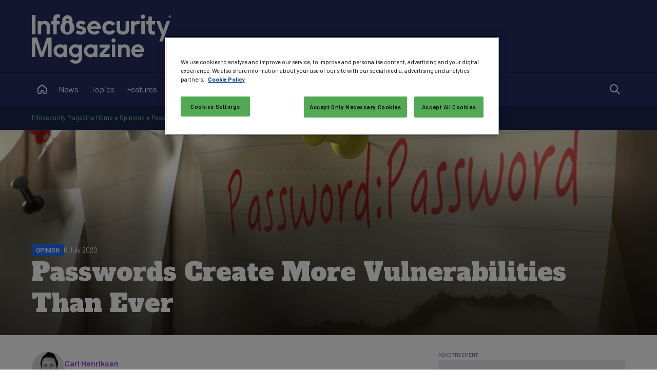

--- FILE ---
content_type: text/html; charset=utf-8
request_url: https://www.infosecurity-magazine.com/opinions/passwords-create-vulnerabilities/
body_size: 26216
content:


<!DOCTYPE html>

<html xmlns="http://www.w3.org/1999/xhtml" lang="en-gb">
<head><title>
	Passwords Create More Vulnerabilities Than Ever - Infosecurity Magazine
</title><meta charset="UTF-8" /><script type="text/javascript">window.NREUM||(NREUM={});NREUM.info = {"beacon":"bam.eu01.nr-data.net","errorBeacon":"bam.eu01.nr-data.net","licenseKey":"NRJS-70b3f9b2c6f17cc4471","applicationID":"241052313","transactionName":"MhBSZQoZXxEDUkdRWQtacWIoV0UHD0FfWUIABh9GHRpBAwVUHVlFFQ0=","queueTime":0,"applicationTime":8,"agent":"","atts":""}</script><script type="text/javascript">(window.NREUM||(NREUM={})).init={privacy:{cookies_enabled:true},ajax:{deny_list:["bam.eu01.nr-data.net"]},feature_flags:["soft_nav"],distributed_tracing:{enabled:true}};(window.NREUM||(NREUM={})).loader_config={agentID:"322535572",accountID:"2916063",trustKey:"2916063",xpid:"Vg8GV1ZVCxACUFBSAgMEV1c=",licenseKey:"NRJS-70b3f9b2c6f17cc4471",applicationID:"241052313",browserID:"322535572"};window.NREUM||(NREUM={}),__nr_require=function(t,e,n){function r(n){if(!e[n]){var o=e[n]={exports:{}};t[n][0].call(o.exports,function(e){var o=t[n][1][e];return r(o||e)},o,o.exports)}return e[n].exports}if("function"==typeof __nr_require)return __nr_require;for(var o=0;o<n.length;o++)r(n[o]);return r}({1:[function(t,e,n){function r(t){try{s.console&&console.log(t)}catch(e){}}var o,i=t("ee"),a=t(31),s={};try{o=localStorage.getItem("__nr_flags").split(","),console&&"function"==typeof console.log&&(s.console=!0,o.indexOf("dev")!==-1&&(s.dev=!0),o.indexOf("nr_dev")!==-1&&(s.nrDev=!0))}catch(c){}s.nrDev&&i.on("internal-error",function(t){r(t.stack)}),s.dev&&i.on("fn-err",function(t,e,n){r(n.stack)}),s.dev&&(r("NR AGENT IN DEVELOPMENT MODE"),r("flags: "+a(s,function(t,e){return t}).join(", ")))},{}],2:[function(t,e,n){function r(t,e,n,r,s){try{l?l-=1:o(s||new UncaughtException(t,e,n),!0)}catch(f){try{i("ierr",[f,c.now(),!0])}catch(d){}}return"function"==typeof u&&u.apply(this,a(arguments))}function UncaughtException(t,e,n){this.message=t||"Uncaught error with no additional information",this.sourceURL=e,this.line=n}function o(t,e){var n=e?null:c.now();i("err",[t,n])}var i=t("handle"),a=t(32),s=t("ee"),c=t("loader"),f=t("gos"),u=window.onerror,d=!1,p="nr@seenError";if(!c.disabled){var l=0;c.features.err=!0,t(1),window.onerror=r;try{throw new Error}catch(h){"stack"in h&&(t(14),t(13),"addEventListener"in window&&t(7),c.xhrWrappable&&t(15),d=!0)}s.on("fn-start",function(t,e,n){d&&(l+=1)}),s.on("fn-err",function(t,e,n){d&&!n[p]&&(f(n,p,function(){return!0}),this.thrown=!0,o(n))}),s.on("fn-end",function(){d&&!this.thrown&&l>0&&(l-=1)}),s.on("internal-error",function(t){i("ierr",[t,c.now(),!0])})}},{}],3:[function(t,e,n){var r=t("loader");r.disabled||(r.features.ins=!0)},{}],4:[function(t,e,n){function r(){U++,L=g.hash,this[u]=y.now()}function o(){U--,g.hash!==L&&i(0,!0);var t=y.now();this[h]=~~this[h]+t-this[u],this[d]=t}function i(t,e){E.emit("newURL",[""+g,e])}function a(t,e){t.on(e,function(){this[e]=y.now()})}var s="-start",c="-end",f="-body",u="fn"+s,d="fn"+c,p="cb"+s,l="cb"+c,h="jsTime",m="fetch",v="addEventListener",w=window,g=w.location,y=t("loader");if(w[v]&&y.xhrWrappable&&!y.disabled){var x=t(11),b=t(12),E=t(9),R=t(7),O=t(14),T=t(8),S=t(15),P=t(10),M=t("ee"),C=M.get("tracer"),N=t(23);t(17),y.features.spa=!0;var L,U=0;M.on(u,r),b.on(p,r),P.on(p,r),M.on(d,o),b.on(l,o),P.on(l,o),M.buffer([u,d,"xhr-resolved"]),R.buffer([u]),O.buffer(["setTimeout"+c,"clearTimeout"+s,u]),S.buffer([u,"new-xhr","send-xhr"+s]),T.buffer([m+s,m+"-done",m+f+s,m+f+c]),E.buffer(["newURL"]),x.buffer([u]),b.buffer(["propagate",p,l,"executor-err","resolve"+s]),C.buffer([u,"no-"+u]),P.buffer(["new-jsonp","cb-start","jsonp-error","jsonp-end"]),a(T,m+s),a(T,m+"-done"),a(P,"new-jsonp"),a(P,"jsonp-end"),a(P,"cb-start"),E.on("pushState-end",i),E.on("replaceState-end",i),w[v]("hashchange",i,N(!0)),w[v]("load",i,N(!0)),w[v]("popstate",function(){i(0,U>1)},N(!0))}},{}],5:[function(t,e,n){function r(){var t=new PerformanceObserver(function(t,e){var n=t.getEntries();s(v,[n])});try{t.observe({entryTypes:["resource"]})}catch(e){}}function o(t){if(s(v,[window.performance.getEntriesByType(w)]),window.performance["c"+p])try{window.performance[h](m,o,!1)}catch(t){}else try{window.performance[h]("webkit"+m,o,!1)}catch(t){}}function i(t){}if(window.performance&&window.performance.timing&&window.performance.getEntriesByType){var a=t("ee"),s=t("handle"),c=t(14),f=t(13),u=t(6),d=t(23),p="learResourceTimings",l="addEventListener",h="removeEventListener",m="resourcetimingbufferfull",v="bstResource",w="resource",g="-start",y="-end",x="fn"+g,b="fn"+y,E="bstTimer",R="pushState",O=t("loader");if(!O.disabled){O.features.stn=!0,t(9),"addEventListener"in window&&t(7);var T=NREUM.o.EV;a.on(x,function(t,e){var n=t[0];n instanceof T&&(this.bstStart=O.now())}),a.on(b,function(t,e){var n=t[0];n instanceof T&&s("bst",[n,e,this.bstStart,O.now()])}),c.on(x,function(t,e,n){this.bstStart=O.now(),this.bstType=n}),c.on(b,function(t,e){s(E,[e,this.bstStart,O.now(),this.bstType])}),f.on(x,function(){this.bstStart=O.now()}),f.on(b,function(t,e){s(E,[e,this.bstStart,O.now(),"requestAnimationFrame"])}),a.on(R+g,function(t){this.time=O.now(),this.startPath=location.pathname+location.hash}),a.on(R+y,function(t){s("bstHist",[location.pathname+location.hash,this.startPath,this.time])}),u()?(s(v,[window.performance.getEntriesByType("resource")]),r()):l in window.performance&&(window.performance["c"+p]?window.performance[l](m,o,d(!1)):window.performance[l]("webkit"+m,o,d(!1))),document[l]("scroll",i,d(!1)),document[l]("keypress",i,d(!1)),document[l]("click",i,d(!1))}}},{}],6:[function(t,e,n){e.exports=function(){return"PerformanceObserver"in window&&"function"==typeof window.PerformanceObserver}},{}],7:[function(t,e,n){function r(t){for(var e=t;e&&!e.hasOwnProperty(u);)e=Object.getPrototypeOf(e);e&&o(e)}function o(t){s.inPlace(t,[u,d],"-",i)}function i(t,e){return t[1]}var a=t("ee").get("events"),s=t("wrap-function")(a,!0),c=t("gos"),f=XMLHttpRequest,u="addEventListener",d="removeEventListener";e.exports=a,"getPrototypeOf"in Object?(r(document),r(window),r(f.prototype)):f.prototype.hasOwnProperty(u)&&(o(window),o(f.prototype)),a.on(u+"-start",function(t,e){var n=t[1];if(null!==n&&("function"==typeof n||"object"==typeof n)){var r=c(n,"nr@wrapped",function(){function t(){if("function"==typeof n.handleEvent)return n.handleEvent.apply(n,arguments)}var e={object:t,"function":n}[typeof n];return e?s(e,"fn-",null,e.name||"anonymous"):n});this.wrapped=t[1]=r}}),a.on(d+"-start",function(t){t[1]=this.wrapped||t[1]})},{}],8:[function(t,e,n){function r(t,e,n){var r=t[e];"function"==typeof r&&(t[e]=function(){var t=i(arguments),e={};o.emit(n+"before-start",[t],e);var a;e[m]&&e[m].dt&&(a=e[m].dt);var s=r.apply(this,t);return o.emit(n+"start",[t,a],s),s.then(function(t){return o.emit(n+"end",[null,t],s),t},function(t){throw o.emit(n+"end",[t],s),t})})}var o=t("ee").get("fetch"),i=t(32),a=t(31);e.exports=o;var s=window,c="fetch-",f=c+"body-",u=["arrayBuffer","blob","json","text","formData"],d=s.Request,p=s.Response,l=s.fetch,h="prototype",m="nr@context";d&&p&&l&&(a(u,function(t,e){r(d[h],e,f),r(p[h],e,f)}),r(s,"fetch",c),o.on(c+"end",function(t,e){var n=this;if(e){var r=e.headers.get("content-length");null!==r&&(n.rxSize=r),o.emit(c+"done",[null,e],n)}else o.emit(c+"done",[t],n)}))},{}],9:[function(t,e,n){var r=t("ee").get("history"),o=t("wrap-function")(r);e.exports=r;var i=window.history&&window.history.constructor&&window.history.constructor.prototype,a=window.history;i&&i.pushState&&i.replaceState&&(a=i),o.inPlace(a,["pushState","replaceState"],"-")},{}],10:[function(t,e,n){function r(t){function e(){f.emit("jsonp-end",[],l),t.removeEventListener("load",e,c(!1)),t.removeEventListener("error",n,c(!1))}function n(){f.emit("jsonp-error",[],l),f.emit("jsonp-end",[],l),t.removeEventListener("load",e,c(!1)),t.removeEventListener("error",n,c(!1))}var r=t&&"string"==typeof t.nodeName&&"script"===t.nodeName.toLowerCase();if(r){var o="function"==typeof t.addEventListener;if(o){var a=i(t.src);if(a){var d=s(a),p="function"==typeof d.parent[d.key];if(p){var l={};u.inPlace(d.parent,[d.key],"cb-",l),t.addEventListener("load",e,c(!1)),t.addEventListener("error",n,c(!1)),f.emit("new-jsonp",[t.src],l)}}}}}function o(){return"addEventListener"in window}function i(t){var e=t.match(d);return e?e[1]:null}function a(t,e){var n=t.match(l),r=n[1],o=n[3];return o?a(o,e[r]):e[r]}function s(t){var e=t.match(p);return e&&e.length>=3?{key:e[2],parent:a(e[1],window)}:{key:t,parent:window}}var c=t(23),f=t("ee").get("jsonp"),u=t("wrap-function")(f);if(e.exports=f,o()){var d=/[?&](?:callback|cb)=([^&#]+)/,p=/(.*)\.([^.]+)/,l=/^(\w+)(\.|$)(.*)$/,h=["appendChild","insertBefore","replaceChild"];Node&&Node.prototype&&Node.prototype.appendChild?u.inPlace(Node.prototype,h,"dom-"):(u.inPlace(HTMLElement.prototype,h,"dom-"),u.inPlace(HTMLHeadElement.prototype,h,"dom-"),u.inPlace(HTMLBodyElement.prototype,h,"dom-")),f.on("dom-start",function(t){r(t[0])})}},{}],11:[function(t,e,n){var r=t("ee").get("mutation"),o=t("wrap-function")(r),i=NREUM.o.MO;e.exports=r,i&&(window.MutationObserver=function(t){return this instanceof i?new i(o(t,"fn-")):i.apply(this,arguments)},MutationObserver.prototype=i.prototype)},{}],12:[function(t,e,n){function r(t){var e=i.context(),n=s(t,"executor-",e,null,!1),r=new f(n);return i.context(r).getCtx=function(){return e},r}var o=t("wrap-function"),i=t("ee").get("promise"),a=t("ee").getOrSetContext,s=o(i),c=t(31),f=NREUM.o.PR;e.exports=i,f&&(window.Promise=r,["all","race"].forEach(function(t){var e=f[t];f[t]=function(n){function r(t){return function(){i.emit("propagate",[null,!o],a,!1,!1),o=o||!t}}var o=!1;c(n,function(e,n){Promise.resolve(n).then(r("all"===t),r(!1))});var a=e.apply(f,arguments),s=f.resolve(a);return s}}),["resolve","reject"].forEach(function(t){var e=f[t];f[t]=function(t){var n=e.apply(f,arguments);return t!==n&&i.emit("propagate",[t,!0],n,!1,!1),n}}),f.prototype["catch"]=function(t){return this.then(null,t)},f.prototype=Object.create(f.prototype,{constructor:{value:r}}),c(Object.getOwnPropertyNames(f),function(t,e){try{r[e]=f[e]}catch(n){}}),o.wrapInPlace(f.prototype,"then",function(t){return function(){var e=this,n=o.argsToArray.apply(this,arguments),r=a(e);r.promise=e,n[0]=s(n[0],"cb-",r,null,!1),n[1]=s(n[1],"cb-",r,null,!1);var c=t.apply(this,n);return r.nextPromise=c,i.emit("propagate",[e,!0],c,!1,!1),c}}),i.on("executor-start",function(t){t[0]=s(t[0],"resolve-",this,null,!1),t[1]=s(t[1],"resolve-",this,null,!1)}),i.on("executor-err",function(t,e,n){t[1](n)}),i.on("cb-end",function(t,e,n){i.emit("propagate",[n,!0],this.nextPromise,!1,!1)}),i.on("propagate",function(t,e,n){this.getCtx&&!e||(this.getCtx=function(){if(t instanceof Promise)var e=i.context(t);return e&&e.getCtx?e.getCtx():this})}),r.toString=function(){return""+f})},{}],13:[function(t,e,n){var r=t("ee").get("raf"),o=t("wrap-function")(r),i="equestAnimationFrame";e.exports=r,o.inPlace(window,["r"+i,"mozR"+i,"webkitR"+i,"msR"+i],"raf-"),r.on("raf-start",function(t){t[0]=o(t[0],"fn-")})},{}],14:[function(t,e,n){function r(t,e,n){t[0]=a(t[0],"fn-",null,n)}function o(t,e,n){this.method=n,this.timerDuration=isNaN(t[1])?0:+t[1],t[0]=a(t[0],"fn-",this,n)}var i=t("ee").get("timer"),a=t("wrap-function")(i),s="setTimeout",c="setInterval",f="clearTimeout",u="-start",d="-";e.exports=i,a.inPlace(window,[s,"setImmediate"],s+d),a.inPlace(window,[c],c+d),a.inPlace(window,[f,"clearImmediate"],f+d),i.on(c+u,r),i.on(s+u,o)},{}],15:[function(t,e,n){function r(t,e){d.inPlace(e,["onreadystatechange"],"fn-",s)}function o(){var t=this,e=u.context(t);t.readyState>3&&!e.resolved&&(e.resolved=!0,u.emit("xhr-resolved",[],t)),d.inPlace(t,y,"fn-",s)}function i(t){x.push(t),m&&(E?E.then(a):w?w(a):(R=-R,O.data=R))}function a(){for(var t=0;t<x.length;t++)r([],x[t]);x.length&&(x=[])}function s(t,e){return e}function c(t,e){for(var n in t)e[n]=t[n];return e}t(7);var f=t("ee"),u=f.get("xhr"),d=t("wrap-function")(u),p=t(23),l=NREUM.o,h=l.XHR,m=l.MO,v=l.PR,w=l.SI,g="readystatechange",y=["onload","onerror","onabort","onloadstart","onloadend","onprogress","ontimeout"],x=[];e.exports=u;var b=window.XMLHttpRequest=function(t){var e=new h(t);try{u.emit("new-xhr",[e],e),e.addEventListener(g,o,p(!1))}catch(n){try{u.emit("internal-error",[n])}catch(r){}}return e};if(c(h,b),b.prototype=h.prototype,d.inPlace(b.prototype,["open","send"],"-xhr-",s),u.on("send-xhr-start",function(t,e){r(t,e),i(e)}),u.on("open-xhr-start",r),m){var E=v&&v.resolve();if(!w&&!v){var R=1,O=document.createTextNode(R);new m(a).observe(O,{characterData:!0})}}else f.on("fn-end",function(t){t[0]&&t[0].type===g||a()})},{}],16:[function(t,e,n){function r(t){if(!s(t))return null;var e=window.NREUM;if(!e.loader_config)return null;var n=(e.loader_config.accountID||"").toString()||null,r=(e.loader_config.agentID||"").toString()||null,f=(e.loader_config.trustKey||"").toString()||null;if(!n||!r)return null;var h=l.generateSpanId(),m=l.generateTraceId(),v=Date.now(),w={spanId:h,traceId:m,timestamp:v};return(t.sameOrigin||c(t)&&p())&&(w.traceContextParentHeader=o(h,m),w.traceContextStateHeader=i(h,v,n,r,f)),(t.sameOrigin&&!u()||!t.sameOrigin&&c(t)&&d())&&(w.newrelicHeader=a(h,m,v,n,r,f)),w}function o(t,e){return"00-"+e+"-"+t+"-01"}function i(t,e,n,r,o){var i=0,a="",s=1,c="",f="";return o+"@nr="+i+"-"+s+"-"+n+"-"+r+"-"+t+"-"+a+"-"+c+"-"+f+"-"+e}function a(t,e,n,r,o,i){var a="btoa"in window&&"function"==typeof window.btoa;if(!a)return null;var s={v:[0,1],d:{ty:"Browser",ac:r,ap:o,id:t,tr:e,ti:n}};return i&&r!==i&&(s.d.tk=i),btoa(JSON.stringify(s))}function s(t){return f()&&c(t)}function c(t){var e=!1,n={};if("init"in NREUM&&"distributed_tracing"in NREUM.init&&(n=NREUM.init.distributed_tracing),t.sameOrigin)e=!0;else if(n.allowed_origins instanceof Array)for(var r=0;r<n.allowed_origins.length;r++){var o=h(n.allowed_origins[r]);if(t.hostname===o.hostname&&t.protocol===o.protocol&&t.port===o.port){e=!0;break}}return e}function f(){return"init"in NREUM&&"distributed_tracing"in NREUM.init&&!!NREUM.init.distributed_tracing.enabled}function u(){return"init"in NREUM&&"distributed_tracing"in NREUM.init&&!!NREUM.init.distributed_tracing.exclude_newrelic_header}function d(){return"init"in NREUM&&"distributed_tracing"in NREUM.init&&NREUM.init.distributed_tracing.cors_use_newrelic_header!==!1}function p(){return"init"in NREUM&&"distributed_tracing"in NREUM.init&&!!NREUM.init.distributed_tracing.cors_use_tracecontext_headers}var l=t(28),h=t(18);e.exports={generateTracePayload:r,shouldGenerateTrace:s}},{}],17:[function(t,e,n){function r(t){var e=this.params,n=this.metrics;if(!this.ended){this.ended=!0;for(var r=0;r<p;r++)t.removeEventListener(d[r],this.listener,!1);return e.protocol&&"data"===e.protocol?void g("Ajax/DataUrl/Excluded"):void(e.aborted||(n.duration=a.now()-this.startTime,this.loadCaptureCalled||4!==t.readyState?null==e.status&&(e.status=0):i(this,t),n.cbTime=this.cbTime,s("xhr",[e,n,this.startTime,this.endTime,"xhr"],this)))}}function o(t,e){var n=c(e),r=t.params;r.hostname=n.hostname,r.port=n.port,r.protocol=n.protocol,r.host=n.hostname+":"+n.port,r.pathname=n.pathname,t.parsedOrigin=n,t.sameOrigin=n.sameOrigin}function i(t,e){t.params.status=e.status;var n=v(e,t.lastSize);if(n&&(t.metrics.rxSize=n),t.sameOrigin){var r=e.getResponseHeader("X-NewRelic-App-Data");r&&(t.params.cat=r.split(", ").pop())}t.loadCaptureCalled=!0}var a=t("loader");if(a.xhrWrappable&&!a.disabled){var s=t("handle"),c=t(18),f=t(16).generateTracePayload,u=t("ee"),d=["load","error","abort","timeout"],p=d.length,l=t("id"),h=t(24),m=t(22),v=t(19),w=t(23),g=t(25).recordSupportability,y=NREUM.o.REQ,x=window.XMLHttpRequest;a.features.xhr=!0,t(15),t(8),u.on("new-xhr",function(t){var e=this;e.totalCbs=0,e.called=0,e.cbTime=0,e.end=r,e.ended=!1,e.xhrGuids={},e.lastSize=null,e.loadCaptureCalled=!1,e.params=this.params||{},e.metrics=this.metrics||{},t.addEventListener("load",function(n){i(e,t)},w(!1)),h&&(h>34||h<10)||t.addEventListener("progress",function(t){e.lastSize=t.loaded},w(!1))}),u.on("open-xhr-start",function(t){this.params={method:t[0]},o(this,t[1]),this.metrics={}}),u.on("open-xhr-end",function(t,e){"loader_config"in NREUM&&"xpid"in NREUM.loader_config&&this.sameOrigin&&e.setRequestHeader("X-NewRelic-ID",NREUM.loader_config.xpid);var n=f(this.parsedOrigin);if(n){var r=!1;n.newrelicHeader&&(e.setRequestHeader("newrelic",n.newrelicHeader),r=!0),n.traceContextParentHeader&&(e.setRequestHeader("traceparent",n.traceContextParentHeader),n.traceContextStateHeader&&e.setRequestHeader("tracestate",n.traceContextStateHeader),r=!0),r&&(this.dt=n)}}),u.on("send-xhr-start",function(t,e){var n=this.metrics,r=t[0],o=this;if(n&&r){var i=m(r);i&&(n.txSize=i)}this.startTime=a.now(),this.listener=function(t){try{"abort"!==t.type||o.loadCaptureCalled||(o.params.aborted=!0),("load"!==t.type||o.called===o.totalCbs&&(o.onloadCalled||"function"!=typeof e.onload))&&o.end(e)}catch(n){try{u.emit("internal-error",[n])}catch(r){}}};for(var s=0;s<p;s++)e.addEventListener(d[s],this.listener,w(!1))}),u.on("xhr-cb-time",function(t,e,n){this.cbTime+=t,e?this.onloadCalled=!0:this.called+=1,this.called!==this.totalCbs||!this.onloadCalled&&"function"==typeof n.onload||this.end(n)}),u.on("xhr-load-added",function(t,e){var n=""+l(t)+!!e;this.xhrGuids&&!this.xhrGuids[n]&&(this.xhrGuids[n]=!0,this.totalCbs+=1)}),u.on("xhr-load-removed",function(t,e){var n=""+l(t)+!!e;this.xhrGuids&&this.xhrGuids[n]&&(delete this.xhrGuids[n],this.totalCbs-=1)}),u.on("xhr-resolved",function(){this.endTime=a.now()}),u.on("addEventListener-end",function(t,e){e instanceof x&&"load"===t[0]&&u.emit("xhr-load-added",[t[1],t[2]],e)}),u.on("removeEventListener-end",function(t,e){e instanceof x&&"load"===t[0]&&u.emit("xhr-load-removed",[t[1],t[2]],e)}),u.on("fn-start",function(t,e,n){e instanceof x&&("onload"===n&&(this.onload=!0),("load"===(t[0]&&t[0].type)||this.onload)&&(this.xhrCbStart=a.now()))}),u.on("fn-end",function(t,e){this.xhrCbStart&&u.emit("xhr-cb-time",[a.now()-this.xhrCbStart,this.onload,e],e)}),u.on("fetch-before-start",function(t){function e(t,e){var n=!1;return e.newrelicHeader&&(t.set("newrelic",e.newrelicHeader),n=!0),e.traceContextParentHeader&&(t.set("traceparent",e.traceContextParentHeader),e.traceContextStateHeader&&t.set("tracestate",e.traceContextStateHeader),n=!0),n}var n,r=t[1]||{};"string"==typeof t[0]?n=t[0]:t[0]&&t[0].url?n=t[0].url:window.URL&&t[0]&&t[0]instanceof URL&&(n=t[0].href),n&&(this.parsedOrigin=c(n),this.sameOrigin=this.parsedOrigin.sameOrigin);var o=f(this.parsedOrigin);if(o&&(o.newrelicHeader||o.traceContextParentHeader))if("string"==typeof t[0]||window.URL&&t[0]&&t[0]instanceof URL){var i={};for(var a in r)i[a]=r[a];i.headers=new Headers(r.headers||{}),e(i.headers,o)&&(this.dt=o),t.length>1?t[1]=i:t.push(i)}else t[0]&&t[0].headers&&e(t[0].headers,o)&&(this.dt=o)}),u.on("fetch-start",function(t,e){this.params={},this.metrics={},this.startTime=a.now(),this.dt=e,t.length>=1&&(this.target=t[0]),t.length>=2&&(this.opts=t[1]);var n,r=this.opts||{},i=this.target;if("string"==typeof i?n=i:"object"==typeof i&&i instanceof y?n=i.url:window.URL&&"object"==typeof i&&i instanceof URL&&(n=i.href),o(this,n),"data"!==this.params.protocol){var s=(""+(i&&i instanceof y&&i.method||r.method||"GET")).toUpperCase();this.params.method=s,this.txSize=m(r.body)||0}}),u.on("fetch-done",function(t,e){if(this.endTime=a.now(),this.params||(this.params={}),"data"===this.params.protocol)return void g("Ajax/DataUrl/Excluded");this.params.status=e?e.status:0;var n;"string"==typeof this.rxSize&&this.rxSize.length>0&&(n=+this.rxSize);var r={txSize:this.txSize,rxSize:n,duration:a.now()-this.startTime};s("xhr",[this.params,r,this.startTime,this.endTime,"fetch"],this)})}},{}],18:[function(t,e,n){var r={};e.exports=function(t){if(t in r)return r[t];if(0===(t||"").indexOf("data:"))return{protocol:"data"};var e=document.createElement("a"),n=window.location,o={};e.href=t,o.port=e.port;var i=e.href.split("://");!o.port&&i[1]&&(o.port=i[1].split("/")[0].split("@").pop().split(":")[1]),o.port&&"0"!==o.port||(o.port="https"===i[0]?"443":"80"),o.hostname=e.hostname||n.hostname,o.pathname=e.pathname,o.protocol=i[0],"/"!==o.pathname.charAt(0)&&(o.pathname="/"+o.pathname);var a=!e.protocol||":"===e.protocol||e.protocol===n.protocol,s=e.hostname===document.domain&&e.port===n.port;return o.sameOrigin=a&&(!e.hostname||s),"/"===o.pathname&&(r[t]=o),o}},{}],19:[function(t,e,n){function r(t,e){var n=t.responseType;return"json"===n&&null!==e?e:"arraybuffer"===n||"blob"===n||"json"===n?o(t.response):"text"===n||""===n||void 0===n?o(t.responseText):void 0}var o=t(22);e.exports=r},{}],20:[function(t,e,n){function r(){}function o(t,e,n,r){return function(){return u.recordSupportability("API/"+e+"/called"),i(t+e,[f.now()].concat(s(arguments)),n?null:this,r),n?void 0:this}}var i=t("handle"),a=t(31),s=t(32),c=t("ee").get("tracer"),f=t("loader"),u=t(25),d=NREUM;"undefined"==typeof window.newrelic&&(newrelic=d);var p=["setPageViewName","setCustomAttribute","setErrorHandler","finished","addToTrace","inlineHit","addRelease"],l="api-",h=l+"ixn-";a(p,function(t,e){d[e]=o(l,e,!0,"api")}),d.addPageAction=o(l,"addPageAction",!0),d.setCurrentRouteName=o(l,"routeName",!0),e.exports=newrelic,d.interaction=function(){return(new r).get()};var m=r.prototype={createTracer:function(t,e){var n={},r=this,o="function"==typeof e;return i(h+"tracer",[f.now(),t,n],r),function(){if(c.emit((o?"":"no-")+"fn-start",[f.now(),r,o],n),o)try{return e.apply(this,arguments)}catch(t){throw c.emit("fn-err",[arguments,this,t],n),t}finally{c.emit("fn-end",[f.now()],n)}}}};a("actionText,setName,setAttribute,save,ignore,onEnd,getContext,end,get".split(","),function(t,e){m[e]=o(h,e)}),newrelic.noticeError=function(t,e){"string"==typeof t&&(t=new Error(t)),u.recordSupportability("API/noticeError/called"),i("err",[t,f.now(),!1,e])}},{}],21:[function(t,e,n){function r(t){if(NREUM.init){for(var e=NREUM.init,n=t.split("."),r=0;r<n.length-1;r++)if(e=e[n[r]],"object"!=typeof e)return;return e=e[n[n.length-1]]}}e.exports={getConfiguration:r}},{}],22:[function(t,e,n){e.exports=function(t){if("string"==typeof t&&t.length)return t.length;if("object"==typeof t){if("undefined"!=typeof ArrayBuffer&&t instanceof ArrayBuffer&&t.byteLength)return t.byteLength;if("undefined"!=typeof Blob&&t instanceof Blob&&t.size)return t.size;if(!("undefined"!=typeof FormData&&t instanceof FormData))try{return JSON.stringify(t).length}catch(e){return}}}},{}],23:[function(t,e,n){var r=!1;try{var o=Object.defineProperty({},"passive",{get:function(){r=!0}});window.addEventListener("testPassive",null,o),window.removeEventListener("testPassive",null,o)}catch(i){}e.exports=function(t){return r?{passive:!0,capture:!!t}:!!t}},{}],24:[function(t,e,n){var r=0,o=navigator.userAgent.match(/Firefox[\/\s](\d+\.\d+)/);o&&(r=+o[1]),e.exports=r},{}],25:[function(t,e,n){function r(t,e){var n=[a,t,{name:t},e];return i("storeMetric",n,null,"api"),n}function o(t,e){var n=[s,t,{name:t},e];return i("storeEventMetrics",n,null,"api"),n}var i=t("handle"),a="sm",s="cm";e.exports={constants:{SUPPORTABILITY_METRIC:a,CUSTOM_METRIC:s},recordSupportability:r,recordCustom:o}},{}],26:[function(t,e,n){function r(){return s.exists&&performance.now?Math.round(performance.now()):(i=Math.max((new Date).getTime(),i))-a}function o(){return i}var i=(new Date).getTime(),a=i,s=t(33);e.exports=r,e.exports.offset=a,e.exports.getLastTimestamp=o},{}],27:[function(t,e,n){function r(t,e){var n=t.getEntries();n.forEach(function(t){"first-paint"===t.name?l("timing",["fp",Math.floor(t.startTime)]):"first-contentful-paint"===t.name&&l("timing",["fcp",Math.floor(t.startTime)])})}function o(t,e){var n=t.getEntries();if(n.length>0){var r=n[n.length-1];if(f&&f<r.startTime)return;var o=[r],i=a({});i&&o.push(i),l("lcp",o)}}function i(t){t.getEntries().forEach(function(t){t.hadRecentInput||l("cls",[t])})}function a(t){var e=navigator.connection||navigator.mozConnection||navigator.webkitConnection;if(e)return e.type&&(t["net-type"]=e.type),e.effectiveType&&(t["net-etype"]=e.effectiveType),e.rtt&&(t["net-rtt"]=e.rtt),e.downlink&&(t["net-dlink"]=e.downlink),t}function s(t){if(t instanceof w&&!y){var e=Math.round(t.timeStamp),n={type:t.type};a(n),e<=h.now()?n.fid=h.now()-e:e>h.offset&&e<=Date.now()?(e-=h.offset,n.fid=h.now()-e):e=h.now(),y=!0,l("timing",["fi",e,n])}}function c(t){"hidden"===t&&(f=h.now(),l("pageHide",[f]))}if(!("init"in NREUM&&"page_view_timing"in NREUM.init&&"enabled"in NREUM.init.page_view_timing&&NREUM.init.page_view_timing.enabled===!1)){var f,u,d,p,l=t("handle"),h=t("loader"),m=t(30),v=t(23),w=NREUM.o.EV;if("PerformanceObserver"in window&&"function"==typeof window.PerformanceObserver){u=new PerformanceObserver(r);try{u.observe({entryTypes:["paint"]})}catch(g){}d=new PerformanceObserver(o);try{d.observe({entryTypes:["largest-contentful-paint"]})}catch(g){}p=new PerformanceObserver(i);try{p.observe({type:"layout-shift",buffered:!0})}catch(g){}}if("addEventListener"in document){var y=!1,x=["click","keydown","mousedown","pointerdown","touchstart"];x.forEach(function(t){document.addEventListener(t,s,v(!1))})}m(c)}},{}],28:[function(t,e,n){function r(){function t(){return e?15&e[n++]:16*Math.random()|0}var e=null,n=0,r=window.crypto||window.msCrypto;r&&r.getRandomValues&&(e=r.getRandomValues(new Uint8Array(31)));for(var o,i="xxxxxxxx-xxxx-4xxx-yxxx-xxxxxxxxxxxx",a="",s=0;s<i.length;s++)o=i[s],"x"===o?a+=t().toString(16):"y"===o?(o=3&t()|8,a+=o.toString(16)):a+=o;return a}function o(){return a(16)}function i(){return a(32)}function a(t){function e(){return n?15&n[r++]:16*Math.random()|0}var n=null,r=0,o=window.crypto||window.msCrypto;o&&o.getRandomValues&&Uint8Array&&(n=o.getRandomValues(new Uint8Array(t)));for(var i=[],a=0;a<t;a++)i.push(e().toString(16));return i.join("")}e.exports={generateUuid:r,generateSpanId:o,generateTraceId:i}},{}],29:[function(t,e,n){function r(t,e){if(!o)return!1;if(t!==o)return!1;if(!e)return!0;if(!i)return!1;for(var n=i.split("."),r=e.split("."),a=0;a<r.length;a++)if(r[a]!==n[a])return!1;return!0}var o=null,i=null,a=/Version\/(\S+)\s+Safari/;if(navigator.userAgent){var s=navigator.userAgent,c=s.match(a);c&&s.indexOf("Chrome")===-1&&s.indexOf("Chromium")===-1&&(o="Safari",i=c[1])}e.exports={agent:o,version:i,match:r}},{}],30:[function(t,e,n){function r(t){function e(){t(s&&document[s]?document[s]:document[i]?"hidden":"visible")}"addEventListener"in document&&a&&document.addEventListener(a,e,o(!1))}var o=t(23);e.exports=r;var i,a,s;"undefined"!=typeof document.hidden?(i="hidden",a="visibilitychange",s="visibilityState"):"undefined"!=typeof document.msHidden?(i="msHidden",a="msvisibilitychange"):"undefined"!=typeof document.webkitHidden&&(i="webkitHidden",a="webkitvisibilitychange",s="webkitVisibilityState")},{}],31:[function(t,e,n){function r(t,e){var n=[],r="",i=0;for(r in t)o.call(t,r)&&(n[i]=e(r,t[r]),i+=1);return n}var o=Object.prototype.hasOwnProperty;e.exports=r},{}],32:[function(t,e,n){function r(t,e,n){e||(e=0),"undefined"==typeof n&&(n=t?t.length:0);for(var r=-1,o=n-e||0,i=Array(o<0?0:o);++r<o;)i[r]=t[e+r];return i}e.exports=r},{}],33:[function(t,e,n){e.exports={exists:"undefined"!=typeof window.performance&&window.performance.timing&&"undefined"!=typeof window.performance.timing.navigationStart}},{}],ee:[function(t,e,n){function r(){}function o(t){function e(t){return t&&t instanceof r?t:t?f(t,c,a):a()}function n(n,r,o,i,a){if(a!==!1&&(a=!0),!l.aborted||i){t&&a&&t(n,r,o);for(var s=e(o),c=m(n),f=c.length,u=0;u<f;u++)c[u].apply(s,r);var p=d[y[n]];return p&&p.push([x,n,r,s]),s}}function i(t,e){g[t]=m(t).concat(e)}function h(t,e){var n=g[t];if(n)for(var r=0;r<n.length;r++)n[r]===e&&n.splice(r,1)}function m(t){return g[t]||[]}function v(t){return p[t]=p[t]||o(n)}function w(t,e){l.aborted||u(t,function(t,n){e=e||"feature",y[n]=e,e in d||(d[e]=[])})}var g={},y={},x={on:i,addEventListener:i,removeEventListener:h,emit:n,get:v,listeners:m,context:e,buffer:w,abort:s,aborted:!1};return x}function i(t){return f(t,c,a)}function a(){return new r}function s(){(d.api||d.feature)&&(l.aborted=!0,d=l.backlog={})}var c="nr@context",f=t("gos"),u=t(31),d={},p={},l=e.exports=o();e.exports.getOrSetContext=i,l.backlog=d},{}],gos:[function(t,e,n){function r(t,e,n){if(o.call(t,e))return t[e];var r=n();if(Object.defineProperty&&Object.keys)try{return Object.defineProperty(t,e,{value:r,writable:!0,enumerable:!1}),r}catch(i){}return t[e]=r,r}var o=Object.prototype.hasOwnProperty;e.exports=r},{}],handle:[function(t,e,n){function r(t,e,n,r){o.buffer([t],r),o.emit(t,e,n)}var o=t("ee").get("handle");e.exports=r,r.ee=o},{}],id:[function(t,e,n){function r(t){var e=typeof t;return!t||"object"!==e&&"function"!==e?-1:t===window?0:a(t,i,function(){return o++})}var o=1,i="nr@id",a=t("gos");e.exports=r},{}],loader:[function(t,e,n){function r(){if(!T++){var t=O.info=NREUM.info,e=m.getElementsByTagName("script")[0];if(setTimeout(f.abort,3e4),!(t&&t.licenseKey&&t.applicationID&&e))return f.abort();c(E,function(e,n){t[e]||(t[e]=n)});var n=a();s("mark",["onload",n+O.offset],null,"api"),s("timing",["load",n]);var r=m.createElement("script");0===t.agent.indexOf("http://")||0===t.agent.indexOf("https://")?r.src=t.agent:r.src=l+"://"+t.agent,e.parentNode.insertBefore(r,e)}}function o(){"complete"===m.readyState&&i()}function i(){s("mark",["domContent",a()+O.offset],null,"api")}var a=t(26),s=t("handle"),c=t(31),f=t("ee"),u=t(29),d=t(21),p=t(23),l=d.getConfiguration("ssl")===!1?"http":"https",h=window,m=h.document,v="addEventListener",w="attachEvent",g=h.XMLHttpRequest,y=g&&g.prototype,x=!1;NREUM.o={ST:setTimeout,SI:h.setImmediate,CT:clearTimeout,XHR:g,REQ:h.Request,EV:h.Event,PR:h.Promise,MO:h.MutationObserver};var b=""+location,E={beacon:"bam.nr-data.net",errorBeacon:"bam.nr-data.net",agent:"js-agent.newrelic.com/nr-spa-1216.min.js"},R=g&&y&&y[v]&&!/CriOS/.test(navigator.userAgent),O=e.exports={offset:a.getLastTimestamp(),now:a,origin:b,features:{},xhrWrappable:R,userAgent:u,disabled:x};if(!x){t(20),t(27),m[v]?(m[v]("DOMContentLoaded",i,p(!1)),h[v]("load",r,p(!1))):(m[w]("onreadystatechange",o),h[w]("onload",r)),s("mark",["firstbyte",a.getLastTimestamp()],null,"api");var T=0}},{}],"wrap-function":[function(t,e,n){function r(t,e){function n(e,n,r,c,f){function nrWrapper(){var i,a,u,p;try{a=this,i=d(arguments),u="function"==typeof r?r(i,a):r||{}}catch(l){o([l,"",[i,a,c],u],t)}s(n+"start",[i,a,c],u,f);try{return p=e.apply(a,i)}catch(h){throw s(n+"err",[i,a,h],u,f),h}finally{s(n+"end",[i,a,p],u,f)}}return a(e)?e:(n||(n=""),nrWrapper[p]=e,i(e,nrWrapper,t),nrWrapper)}function r(t,e,r,o,i){r||(r="");var s,c,f,u="-"===r.charAt(0);for(f=0;f<e.length;f++)c=e[f],s=t[c],a(s)||(t[c]=n(s,u?c+r:r,o,c,i))}function s(n,r,i,a){if(!h||e){var s=h;h=!0;try{t.emit(n,r,i,e,a)}catch(c){o([c,n,r,i],t)}h=s}}return t||(t=u),n.inPlace=r,n.flag=p,n}function o(t,e){e||(e=u);try{e.emit("internal-error",t)}catch(n){}}function i(t,e,n){if(Object.defineProperty&&Object.keys)try{var r=Object.keys(t);return r.forEach(function(n){Object.defineProperty(e,n,{get:function(){return t[n]},set:function(e){return t[n]=e,e}})}),e}catch(i){o([i],n)}for(var a in t)l.call(t,a)&&(e[a]=t[a]);return e}function a(t){return!(t&&t instanceof Function&&t.apply&&!t[p])}function s(t,e){var n=e(t);return n[p]=t,i(t,n,u),n}function c(t,e,n){var r=t[e];t[e]=s(r,n)}function f(){for(var t=arguments.length,e=new Array(t),n=0;n<t;++n)e[n]=arguments[n];return e}var u=t("ee"),d=t(32),p="nr@original",l=Object.prototype.hasOwnProperty,h=!1;e.exports=r,e.exports.wrapFunction=s,e.exports.wrapInPlace=c,e.exports.argsToArray=f},{}]},{},["loader",2,17,5,3,4]);</script>

    <!-- Generated 2026-01-20T17:33:09 -->

    
    <link rel="dns-prefetch" href="https://assets.infosecurity-magazine.com" />
    <link rel="preload" href="https://securepubads.g.doubleclick.net/tag/js/gpt.js" as="script"/>
    <link rel="preload" href="https://cdn.jsdelivr.net/npm/jquery@3.7.0/dist/jquery.min.js" as="script"/>
    <link rel="preload" href="https://cdn.jsdelivr.net/npm/underscore@1.13.6/underscore-min.min.js" as="script"/>
    <link rel="preconnect" href="https://www.google-analytics.com" />
    <link rel="preconnect" href="https://www.googletagmanager.com" />
    <link rel="preconnect" href="https://fonts.googleapis.com" />
    <link rel="preconnect" href="https://fonts.gstatic.com" crossorigin/>
    <meta name="viewport" content="width=device-width,initial-scale=1"/>
    <meta name="format-detection" content="telephone=no"/>
    <meta name="HandheldFriendly" content="True"/>
    <link rel="canonical" href="https://www.infosecurity-magazine.com/opinions/passwords-create-vulnerabilities/" />
    <meta property="og:url" content="https://www.infosecurity-magazine.com/opinions/passwords-create-vulnerabilities/"/>
    <meta property="og:title" content="Passwords Create More Vulnerabilities Than Ever"/>
    <meta property="twitter:title" content="Passwords Create More Vulnerabilities Than Ever"/>
    <meta property="og:description" content="As users suffer from password fatigue and default to password reuse, cyber-criminals are making it their mission to take advantage of this carelessness"/>
    <meta property="twitter:description" content="As users suffer from password fatigue and default to password reuse, cyber-criminals are making it their mission to take advantage of this carelessness"/>
    <meta property="og:site_name" content="Infosecurity Magazine"/>
    <meta property="twitter:site" content="@InfosecurityMag"/>
    <meta property="twitter:card" content="summary_large_image"/>
    <link rel="shortcut icon" href="https://www.infosecurity-magazine.com/favicon.ico" type="image/x-icon"/>
    <link rel="apple-touch-icon" href="https://www.infosecurity-magazine.com/_common/img/icons/apple-icon-57x57.png" sizes="57x57"/>
    <link rel="apple-touch-icon" href="https://www.infosecurity-magazine.com/_common/img/icons/apple-icon-60x60.png" sizes="60x60"/>
    <link rel="apple-touch-icon" href="https://www.infosecurity-magazine.com/_common/img/icons/apple-icon-72x72.png" sizes="72x72"/>
    <link rel="apple-touch-icon" href="https://www.infosecurity-magazine.com/_common/img/icons/apple-icon-76x76.png" sizes="76x76"/>
    <link rel="apple-touch-icon" href="https://www.infosecurity-magazine.com/_common/img/icons/apple-icon-114x114.png" sizes="114x114"/>
    <link rel="apple-touch-icon" href="https://www.infosecurity-magazine.com/_common/img/icons/apple-icon-120x120.png" sizes="120x120"/>
    <link rel="apple-touch-icon" href="https://www.infosecurity-magazine.com/_common/img/icons/apple-icon-144x144.png" sizes="144x144"/>
    <link rel="apple-touch-icon" href="https://www.infosecurity-magazine.com/_common/img/icons/apple-icon-152x152.png" sizes="152x152"/>
    <link rel="apple-touch-icon" href="https://www.infosecurity-magazine.com/_common/img/icons/apple-icon-180x180.png" sizes="180x180"/>
    <link rel="icon" href="https://www.infosecurity-magazine.com/_common/img/icons/android-icon-192x192.png" sizes="192x192" type="image/png"/>
    <link rel="icon" href="https://www.infosecurity-magazine.com/_common/img/icons/favicon-32x32.png" sizes="32x32" type="image/png"/>
    <link rel="icon" href="https://www.infosecurity-magazine.com/_common/img/icons/favicon-96x96.png" sizes="96x96" type="image/png"/>
    <link rel="icon" href="https://www.infosecurity-magazine.com/_common/img/icons/favicon-16x16.png" sizes="16x16" type="image/png"/>
    <link rel="mainfest" href="https://www.infosecurity-magazine.com/manifest.json" />
    <meta name="apple-mobile-web-app-title" content="Infosecurity Magazine"/>
    <meta name="application-name" content="Infosecurity Magazine"/>
    <meta name="msapplication-TileColor" content="#ffffff"/>
    <meta name="msapplication-TileImage" content="https://www.infosecurity-magazine.com/_common/img/icons/ms-icon-144x144.png"/>
    <meta name="theme-color" content="#ffffff"/>
    <meta name="description" content="As users suffer from password fatigue and default to password reuse, cyber-criminals are making it their mission to take advantage of this carelessness"/>
    <meta property="og:image" content="https://assets.infosecurity-magazine.com/webpage/og/1992f737-e19c-4c52-b8db-978469356e2b.png"/>
    <meta property="twitter:image:src" content="https://assets.infosecurity-magazine.com/webpage/tw/1992f737-e19c-4c52-b8db-978469356e2b.png"/>
    <meta property="og:type" content="article"/>
    <meta property="article:publisher" content="https://www.facebook.com/pages/Infosecurity-Magazine/210560332330063"/>
    <meta property="article:published_time" content="2020-07-06T09:30:00"/>
    <meta name="author" content="Carl Henriksen "/>
    <meta property="article:author" content="https://www.infosecurity-magazine.com/profile/carl-henriksen/"/>
    <meta property="article:author:first_name" content="Carl"/>
    <meta property="article:author:last_name" content="Henriksen "/>
    <script type="application/ld+json">{"@context":"https://schema.org","@type":"OpinionNewsArticle","name":"Passwords Create More Vulnerabilities Than Ever","description":"As users suffer from password fatigue and default to password reuse, cyber-criminals are making it their mission to take advantage of this carelessness","image":{"@type":"ImageObject","url":"https://assets.infosecurity-magazine.com/webpage/og/1992f737-e19c-4c52-b8db-978469356e2b.png"},"mainEntityOfPage":"https://www.infosecurity-magazine.com/opinions/passwords-create-vulnerabilities/","url":"https://www.infosecurity-magazine.com/opinions/passwords-create-vulnerabilities/","author":{"@type":"Person","name":"Carl Henriksen ","url":"https://www.infosecurity-magazine.com/profile/carl-henriksen/","familyName":"Henriksen ","givenName":"Carl"},"dateModified":"2022-12-19T15:08:36.027+00:00","datePublished":"2020-07-06T09:30:00+00:00","headline":"Passwords Create More Vulnerabilities Than Ever","publisher":{"@type":"Organization","name":"Infosecurity Magazine","sameAs":["https://www.facebook.com/pages/Infosecurity-Magazine/210560332330063","https://x.com/InfosecurityMag","https://www.linkedin.com/company/infosecurity-magazine/"],"url":"https://www.infosecurity-magazine.com/","logo":{"@type":"ImageObject","url":"https://www.infosecurity-magazine.com/_common/img/logo.png"}},"articleBody":"As users suffer from password fatigue and default to password reuse, cyber-criminals are making it their mission to take advantage of this carelessness"}</script>
    <link rel="stylesheet" type="text/css" href="https://fonts.googleapis.com/css2?family=Alfa+Slab+One&family=Barlow:ital,wght@0,400;0,600;0,700;1,400;1,600;1,700&display=swap"/>
    <link rel="stylesheet" type="text/css" href="/_common/css/26011901/base.min.css?v=26011901"/>
    <link rel="stylesheet" type="text/css" href="/_common/css/26011901/article.min.css?v=26011901"/>

    <script>window.dataLayer = window.dataLayer || [];</script>

    <!-- OneTrust Cookies Consent Notice start -->
    <script src="https://cdn.cookielaw.org/scripttemplates/otSDKStub.js"  type="text/javascript" charset="UTF-8" data-domain-script="6b575081-117f-49ba-bff7-347875107505"></script>
    <script type="text/javascript">
        function OptanonWrapper() { window.dataLayer.push({ event: 'OneTrustGroupsUpdated' }); }
    </script>
    <!-- OneTrust Cookies Consent Notice end -->

    
    <script type="text/javascript" src="https://cdn.jsdelivr.net/npm/jquery@3.7.0/dist/jquery.min.js"></script>
    <script type="text/javascript" src="https://securepubads.g.doubleclick.net/tag/js/gpt.js" async></script>

    <!-- Google Tag Manager -->
    <script>(function (w, d, s, l, i) {
            w[l] = w[l] || []; w[l].push({
                'gtm.start':
                    new Date().getTime(), event: 'gtm.js'
            }); var f = d.getElementsByTagName(s)[0],
                j = d.createElement(s), dl = l != 'dataLayer' ? '&l=' + l : ''; j.async = true; j.src =
                    'https://www.googletagmanager.com/gtm.js?id=' + i + dl; f.parentNode.insertBefore(j, f);
        })(window, document, 'script', 'dataLayer', 'GTM-MJ69SWF');</script>
    <!-- End Google Tag Manager -->

    <script type="text/javascript">
        (function () {
            var date = new Date(); date.setTime(date.getTime() + (5 * 24 * 60 * 60 * 1000));
            document.cookie = 'ISM.ScreenSize=' + screen.width + ';expires=' + date.toGMTString + ';';
        }());
    </script>
</head>
<body>
    <!-- Google Tag Manager (noscript) -->
    <noscript>
        <iframe src="https://www.googletagmanager.com/ns.html?id=GTM-MJ69SWF"
            height="0" width="0" style="display: none; visibility: hidden"></iframe>
    </noscript>
    <!-- End Google Tag Manager (noscript) -->

    
        <div class="header-ad-row">
            <div class="dfp leaderboard"><div class="slot" id="dfp-ad-1084f518-32cd-4536-b78e-34a023b2f983" data-ad-sizes="[728,90]"></div></div>
        </div>
        <header>
            <div class="header-logo-row container">
                <a href="https://www.infosecurity-magazine.com/" class="infosec-logo">
                    <svg xmlns="http://www.w3.org/2000/svg" xmlns:xlink="http://www.w3.org/1999/xlink" viewBox="0 0 469.66 165.82" role="img" aria-label="Infosecurity Magazine">
                        <path d="M0,67.15V1.6h12.3v65.55s-12.3,0-12.3,0Z"/>
                        <path d="M49.76,67.15v-23.84c0-8.64-4.6-10.51-9.2-10.51s-9.2,1.78-9.2,10.33v24.03h-11.55V22.55h11.55v3.29c2.53-1.88,5.63-4.13,11.73-4.13,9.76,0,18.21,5.73,18.21,19.71v25.72h-11.55.01Z"/>
                        <path d="M72.39,67.15v-33.51h-6.57v-11.08h6.57v-8.1c0-8.73,4.13-14.46,13.8-14.46,2.53,0,6.38.38,8.64,1.13v10.23s-3.29-.47-5.45-.47c-3.57,0-5.45,1.31-5.45,6.01v5.66h9.95v11.08h-9.95v33.51h-11.55,0Z"/>
                        <path d="M153.78,53.25c4.13,3.57,9.11,4.6,12.3,4.6,4.13,0,5.45-1.69,5.45-3.29,0-6.67-22.62-2.53-22.62-18.59,0-8.17,5.82-14.27,15.77-14.27,3.94,0,11.17.94,16.24,5.63l-6.1,8.26c-3.94-2.72-7.6-3.38-10.04-3.38-3.85,0-4.6,1.69-4.6,2.82,0,6.29,22.34,3.29,22.34,19.15,0,8.17-5.91,14.17-17.18,14.17-8.26,0-13.61-3.19-17.65-6.29l6.1-8.82h-.01Z"/>
                        <path d="M280.9,57.38c-4.13,6.57-11.64,10.98-20.18,10.98-13.14,0-23.66-10.51-23.66-23.37s10.51-23.28,23.66-23.28c8.45,0,15.77,4.22,20,10.61l-9.86,5.73c-2.25-3.19-5.91-5.26-10.14-5.26-6.76,0-12.3,5.63-12.3,12.2s5.54,12.3,12.3,12.3c4.41,0,8.26-2.25,10.42-5.73l9.76,5.82h0Z"/>
                        <path d="M209.64,21.71c-14.18,0-23.09,10.89-23.09,23.56s10.33,23.09,23.75,23.09c7.59,0,14.72-3.37,18.76-9.08l-8.8-5.25c-2.65,2.71-6.46,3.91-10.05,3.91-6.67,0-11.08-3.85-12.39-9.29h33.98c.19-1.13.28-2.44.28-3.66,0-12.58-9.29-23.28-22.44-23.28h0ZM198.19,40.2c1.69-4.79,6.01-7.98,11.36-7.98s10.23,3.47,10.89,7.98h-22.25Z"/>
                        <path d="M315.73,22.55h11.55v26.19c0,13.99-8.36,19.62-20.93,19.62s-20.93-5.63-20.93-19.62v-26.19h11.55v23.44c0,7.51,1.5,11.64,9.39,11.64s9.39-4.13,9.39-11.64v-23.44h-.02Z"/>
                        <path d="M333.66,67.15V22.55h11.55v3.71c4.32-3.19,8.54-4.56,17.18-4.56v11.08c-14.74,0-17.18,4.13-17.18,11.83v22.53h-11.55Z"/>
                        <path d="M366.61,7.82c0-4.13,3.19-7.23,7.32-7.23s7.23,3.1,7.23,7.23-3.1,7.32-7.23,7.32-7.32-3.19-7.32-7.32ZM368.11,67.15V22.55h11.55v44.59h-11.55Z"/>
                        <path d="M414.4,67.24s-3.38,1.13-8.92,1.13c-8.73,0-13.24-5.73-13.24-14.46v-20.28h-7.04v-11.08h7.04V7.44h11.55v15.11h10.42v11.08h-10.42v17.84c0,3.1.84,6.01,4.97,6.01,2.91,0,5.63-.47,5.63-.47v10.23h.01Z"/>
                        <path d="M428.88,90.9l8.07-22.53-18.49-45.81h12.77l11.17,30.79,11.08-30.79h11.36l-24.69,68.34h-11.27Z"/>
                        <path d="M468.26,10.86c-.94.94-2.07,1.41-3.4,1.41s-2.46-.47-3.39-1.41c-.93-.94-1.39-2.07-1.39-3.4s.47-2.45,1.4-3.38c.93-.93,2.06-1.4,3.38-1.4s2.46.47,3.4,1.4c.94.93,1.4,2.06,1.4,3.38s-.47,2.46-1.4,3.4h0ZM461.95,4.54c-.8.81-1.2,1.78-1.2,2.92s.4,2.13,1.2,2.94c.8.81,1.77,1.21,2.92,1.21s2.12-.41,2.92-1.21c.8-.81,1.2-1.79,1.2-2.94s-.4-2.11-1.2-2.92c-.81-.81-1.78-1.21-2.92-1.21s-2.11.41-2.91,1.21h-.01ZM464.77,4.81c.65,0,1.13.06,1.44.19.54.23.82.67.82,1.33,0,.47-.17.82-.51,1.04-.18.12-.43.2-.76.26.41.07.71.24.9.52.19.28.29.55.29.81v.39c0,.12,0,.25.01.39,0,.14.02.23.05.27l.03.07h-.87s0-.04-.01-.05c0-.02,0-.04-.01-.06l-.02-.17v-.42c0-.61-.17-1.01-.5-1.2-.2-.11-.54-.17-1.03-.17h-.73v2.07h-.93v-5.26h1.84,0ZM465.77,5.64c-.23-.13-.61-.2-1.12-.2h-.79v1.91h.84c.39,0,.69-.04.88-.12.36-.14.54-.42.54-.82s-.12-.64-.35-.77Z"/>
                        <path class="logo-lock" d="M143.45,44.95c0,12.89-10.54,23.43-23.81,23.43s-23.72-10.54-23.72-23.43c0-6.29,2.47-11.95,6.51-16.13v-9.03c0-9.43,7.65-16.94,17.22-16.94s17.28,7.51,17.28,16.94v9.04c4.05,4.18,6.51,9.84,6.51,16.12h0ZM113.87,19.82v2.76c1.8-.62,3.75-.97,5.78-.97s4.03.34,5.85.98v-2.77c0-3.18-2.58-5.71-5.83-5.71s-5.8,2.53-5.8,5.71ZM126.51,55.12c1.02-6.71,1.02-13.54,0-20.25-.59-3.16-3.82-5.68-6.83-5.68h0c-3.01,0-6.23,2.52-6.83,5.68-1.02,6.71-1.02,13.54,0,20.25.59,3.16,3.82,5.68,6.83,5.68h0c3.01,0,6.23-2.52,6.83-5.68Z"/>
                        <path d="M.06,143.46v-65.47l17.66-.06,15.45,49.71,17.08-49.65h16.28v65.47h-11.62v-49.63l-16.25,49.18h-11l-15.99-49.18v49.62H.05h0Z"/>
                        <path d="M73.17,122.62c0-6.11,2.18-11.3,6.52-15.56,4.34-4.26,9.63-6.4,15.84-6.4,4.5,0,8.4,1.3,11.7,3.9v-3.13h10.92v42.02h-10.92v-2.72c-3.2,2.59-7.1,3.89-11.7,3.89-4.07,0-7.83-.99-11.27-2.95-3.44-1.97-6.14-4.65-8.12-8.03s-2.97-7.05-2.97-11.02h0ZM83.87,122.62c0,3.13,1.15,5.84,3.45,8.12,2.3,2.28,5.03,3.43,8.21,3.43s5.99-1.15,8.27-3.43c2.28-2.29,3.42-5,3.42-8.12s-1.14-5.8-3.42-8.09c-2.28-2.29-5.04-3.43-8.27-3.43s-5.92,1.14-8.21,3.43c-2.3,2.28-3.45,4.98-3.45,8.09Z"/>
                        <path d="M124.34,122.63c0-6.11,2.18-11.31,6.52-15.57s9.63-6.4,15.84-6.4c4.5,0,8.4,1.3,11.7,3.9v-3.13h10.92v39c0,3.11-.28,5.94-.85,8.47-.57,2.54-1.29,4.67-2.19,6.4s-2,3.25-3.29,4.55c-1.3,1.31-2.61,2.33-3.92,3.06-1.32.73-2.75,1.33-4.32,1.79-1.56.46-2.96.76-4.2.9s-2.53.22-3.85.22c-3.96,0-7.61-.94-10.96-2.81-3.35-1.87-6.02-4.38-8.02-7.51l10.01-4.36c1.09,1.3,2.43,2.32,4,3.09s3.23,1.15,4.97,1.15c3.55,0,6.39-1,8.52-3,2.12-2,3.18-5.25,3.18-9.77v-1.86c-3.2,2.58-7.1,3.87-11.7,3.87-4.07,0-7.83-.99-11.27-2.95-3.44-1.97-6.14-4.64-8.12-8.02-1.98-3.37-2.97-7.05-2.97-11.02h0ZM135.04,122.62c0,3.13,1.15,5.84,3.45,8.12,2.3,2.28,5.03,3.43,8.21,3.43s5.99-1.15,8.27-3.43c2.28-2.29,3.42-5,3.42-8.12s-1.14-5.8-3.42-8.09c-2.28-2.29-5.04-3.43-8.27-3.43s-5.92,1.14-8.21,3.43c-2.3,2.28-3.45,4.98-3.45,8.09Z"/>
                        <path d="M175.52,122.62c0-6.11,2.18-11.3,6.52-15.56,4.34-4.26,9.63-6.4,15.84-6.4,4.5,0,8.4,1.3,11.7,3.9v-3.13h10.92v42.02h-10.92v-2.72c-3.2,2.59-7.1,3.89-11.7,3.89-4.07,0-7.83-.99-11.27-2.95-3.44-1.97-6.14-4.65-8.12-8.03s-2.97-7.05-2.97-11.02h0ZM186.22,122.62c0,3.13,1.15,5.84,3.45,8.12,2.3,2.28,5.03,3.43,8.21,3.43s5.99-1.15,8.27-3.43c2.28-2.29,3.42-5,3.42-8.12s-1.14-5.8-3.42-8.09c-2.28-2.29-5.04-3.43-8.27-3.43s-5.92,1.14-8.21,3.43c-2.3,2.28-3.45,4.98-3.45,8.09Z"/>
                        <path d="M228,143.46v-10.28l19.54-21.29h-19.54v-10.45h33.84v9.94l-19.46,21.64h19.46v10.45h-33.84Z"/>
                        <path d="M270.03,92.45c-1.33-1.32-2-2.95-2-4.88s.67-3.55,2-4.86c1.33-1.31,2.98-1.97,4.94-1.97s3.55.65,4.85,1.94,1.95,2.92,1.95,4.87-.65,3.6-1.95,4.9-2.92,1.96-4.85,1.96-3.61-.67-4.94-1.99v.02ZM269.46,143.45v-42.01h10.92v42.02h-10.92Z"/>
                        <path d="M290.22,143.46v-42.02h10.92v3.13c1.06-.81,1.97-1.44,2.7-1.89.73-.45,1.87-.89,3.4-1.34,1.53-.45,3.19-.68,4.98-.68,2.36,0,4.56.37,6.59,1.08,2.03.72,3.84,1.8,5.46,3.24,1.62,1.44,2.88,3.37,3.79,5.8.91,2.43,1.37,5.25,1.37,8.44v24.23h-10.92v-22.43c0-6.61-2.9-9.92-8.71-9.92s-8.67,3.25-8.67,9.75v22.6h-10.92,0Z"/>
                        <path d="M334.73,122.86c0-2.97.51-5.79,1.54-8.49s2.46-5.05,4.32-7.08,4.16-3.64,6.92-4.84c2.76-1.19,5.77-1.79,9.04-1.79,4.04,0,7.7,1,10.96,3.02s5.79,4.69,7.58,8.01c1.79,3.32,2.69,6.96,2.69,10.9,0,1.24-.08,2.39-.26,3.46h-32.15c.63,2.63,1.99,4.74,4.05,6.32s4.63,2.37,7.69,2.37c2.03,0,3.96-.39,5.8-1.16,1.85-.77,3.36-1.93,4.55-3.48l7.45,5.9c-1.9,2.69-4.44,4.8-7.58,6.33-3.15,1.53-6.53,2.3-10.14,2.3-4.16,0-7.96-.95-11.4-2.85-3.44-1.9-6.14-4.52-8.1-7.86-1.97-3.34-2.95-7.02-2.95-11.05h0ZM345.73,118.06h21.01c-.32-2.13-1.46-3.92-3.42-5.35-1.97-1.44-4.26-2.16-6.89-2.16s-4.72.69-6.63,2.05c-1.9,1.37-3.26,3.19-4.07,5.47Z"/>
                    </svg>
                </a>
                <div class="menu-controls">
                    <button class="pullout-open" aria-controls="pullout-menu" aria-expanded="false" type="button">
                        <svg viewBox="0 0 24 24" xmlns="http://www.w3.org/2000/svg" role="img" aria-label="Open menu">
                            <path d="M5 17H19M5 12H19M5 7H19" stroke-width="2" stroke-linecap="round" stroke-linejoin="round" />
                        </svg>
                    </button>
                </div>
                <div class="sec-menu"></div>
            </div>
        </header>
    

    
        <div class="pullout-menu" aria-hidden="false" id="pullout-menu">
            <button class="pullout-close" aria-controls="pullout-menu" aria-expanded="false" type="button">
                <svg viewBox="0 0 24 24" fill="none" xmlns="http://www.w3.org/2000/svg" role="img" aria-label="Close menu">
                    <path d="M18 18L12 12M12 12L6 6M12 12L18 6M12 12L6 18" stroke-width="2" stroke-linecap="round" stroke-linejoin="round" />
                </svg>
            </button>
            <ul class="search-box">
                <li>
                    <form method="get" action="https://www.infosecurity-magazine.com/search/" role="search">
                        <input type="search" name="q" class="form-control" placeholder="Search site…" aria-label="Search keywords" required="required" />
                        <button type="submit" class="form-button with-icon">
                            <svg viewBox="0 0 24 24" fill="none" xmlns="http://www.w3.org/2000/svg" role="img" aria-label="Search">
                                <path d="M15 15L21 21M10 17C6.13401 17 3 13.866 3 10C3 6.13401 6.13401 3 10 3C13.866 3 17 6.13401 17 10C17 13.866 13.866 17 10 17Z" stroke-width="2" stroke-linecap="round" stroke-linejoin="round" />
                            </svg>
                        </button>
                    </form>
                </li>
            </ul>
            <div id="mobile-links">
            </div>
        </div>
    

    <nav>
        <div class="nav-row container">
            <ul>
                <li class="nav-home">
                    <a href="https://www.infosecurity-magazine.com/">
                        <svg viewBox="0 0 24 24" fill="none" xmlns="http://www.w3.org/2000/svg" role="img" aria-label="Home">
                            <path d="M20 17.0002V11.4522C20 10.9179 19.9995 10.6506 19.9346 10.4019C19.877 10.1816 19.7825 9.97307 19.6546 9.78464C19.5102 9.57201 19.3096 9.39569 18.9074 9.04383L14.1074 4.84383C13.3608 4.19054 12.9875 3.86406 12.5674 3.73982C12.1972 3.63035 11.8026 3.63035 11.4324 3.73982C11.0126 3.86397 10.6398 4.19014 9.89436 4.84244L5.09277 9.04383C4.69064 9.39569 4.49004 9.57201 4.3457 9.78464C4.21779 9.97307 4.12255 10.1816 4.06497 10.4019C4 10.6506 4 10.9179 4 11.4522V17.0002C4 17.932 4 18.3978 4.15224 18.7654C4.35523 19.2554 4.74432 19.6452 5.23438 19.8482C5.60192 20.0005 6.06786 20.0005 6.99974 20.0005C7.93163 20.0005 8.39808 20.0005 8.76562 19.8482C9.25568 19.6452 9.64467 19.2555 9.84766 18.7654C9.9999 18.3979 10 17.932 10 17.0001V16.0001C10 14.8955 10.8954 14.0001 12 14.0001C13.1046 14.0001 14 14.8955 14 16.0001V17.0001C14 17.932 14 18.3979 14.1522 18.7654C14.3552 19.2555 14.7443 19.6452 15.2344 19.8482C15.6019 20.0005 16.0679 20.0005 16.9997 20.0005C17.9316 20.0005 18.3981 20.0005 18.7656 19.8482C19.2557 19.6452 19.6447 19.2554 19.8477 18.7654C19.9999 18.3978 20 17.932 20 17.0002Z" stroke-width="2" stroke-linecap="round" stroke-linejoin="round" />
                        </svg>
                    </a>
                </li>
                <li><a href="https://www.infosecurity-magazine.com/news/" class="nav-bar-link nav-bar-link-news">News</a></li>
                <li>
                    <button type="button" data-href="https://www.infosecurity-magazine.com/nav/topics/" class="nav-bar-link nav-bar-link-topics" aria-controls="nav-topics" aria-expanded="false">Topics</button>
                    <ul class="mega-drop mega-drop-topics" id="nav-topics"></ul>
                </li>
                <li>
                    <button type="button" data-href="https://www.infosecurity-magazine.com/nav/features/" class="nav-bar-link nav-bar-link-features" aria-controls="nav-features" aria-expanded="false">Features</button>
                    <ul class="mega-drop mega-drop-features" id="nav-features"></ul>
                </li>
                <li><a href="https://www.infosecurity-magazine.com/webinars/" class="nav-bar-link nav-bar-link-webinars">Webinars</a></li>
                <li><a href="https://www.infosecurity-magazine.com/white-papers/" class="nav-bar-link nav-bar-link-whitepapers">White Papers</a></li>
                <li><a href="https://www.infosecurity-magazine.com/podcasts/" class="nav-bar-link nav-bar-link-podcasts">Podcasts</a></li>
                <li>
                    <button type="button" data-href="https://www.infosecurity-magazine.com/nav/events/" class="nav-bar-link nav-bar-link-events" aria-controls="nav-events" aria-expanded="false"><span class="d-lg-none">Events</span><span class="d-none d-lg-inline">Events &amp; Conferences</span></button>
                    <ul class="mega-drop mega-drop-features" id="nav-events"></ul>
                </li>
                <li><a href="https://www.infosecurity-magazine.com/directory/" class="nav-bar-link nav-bar-link-directory">Directory</a></li>
                <li class="nav-search">
                    <button type="button" aria-controls="nav-site-search" aria-expanded="false">
                        <svg viewBox="0 0 24 24" fill="none" xmlns="http://www.w3.org/2000/svg" role="img" aria-label="Search">
                            <path d="M15 15L21 21M10 17C6.13401 17 3 13.866 3 10C3 6.13401 6.13401 3 10 3C13.866 3 17 6.13401 17 10C17 13.866 13.866 17 10 17Z" stroke-width="2" stroke-linecap="round" stroke-linejoin="round" />
                        </svg>
                    </button>
                    <ul class="mega-drop mega-drop-search" id="nav-site-search">
                        <li>
                            <form method="get" action="https://www.infosecurity-magazine.com/search/" role="search">
                                <input type="search" name="q" class="form-control" placeholder="Search Infosecurity Magazine…" aria-label="Search keywords" required="required" />
                                <input type="submit" value="Search" class="form-button" />
                            </form>
                        </li>
                    </ul>
                </li>
            </ul>
        </div>
    </nav>

    <div id="pnlBreadcrumb" class="breadcrumb">
	
        <div class="container">
            <a href="https://www.infosecurity-magazine.com/">Infosecurity Magazine Home</a> » <a href="https://www.infosecurity-magazine.com/opinions/">Opinions</a> » <a href="https://www.infosecurity-magazine.com/opinions/passwords-create-vulnerabilities/">Passwords Create More Vulnerabilities Than Ever</a>
        </div>
    
</div>

    <div id="pnlMainContent" class="main-content">
	
        

    <div id="cphContent_pnlArticleHeader" class="article-header article-header-image" style="background-image:url(https://assets.infosecurity-magazine.com/webpage/feat/9d1242d5-c953-4743-9e93-b5e36ac0cf4b.jpg);">
		

        <div id="cphContent_pnlArticleTitlebar" class="article-title-bar section">
			
            <div class="container">
                <h1>
                    Passwords Create More Vulnerabilities Than Ever</h1>
                <div class="article-meta">
                    <a id="cphContent_lnkContentType" class="content-badge content-badge-features" href="https://www.infosecurity-magazine.com/opinions/">Opinion</a>
                    <span data-date="publish"><time datetime="2020-07-06T08:30:00Z">6 July 2020</time></span>
                </div>
            </div>
        
		</div>
    
	</div>

    

    

    <section class="section container">
        <div class="grid">
            

            <div id="cphContent_pnlMainContent" class="col-2-3 order-md-0">
		
                <div id="cphContent_pnlMainContentControls" class="grid-list">
			
        <h2 class="sr-only">Written by</h2>
        <div class="article-authors">
    
        <div class="author"><img src="https://assets.infosecurity-magazine.com/s3/infosec-media/images/profile/cb1d63e6-87df-474f-bda7-59a8c64983b3.jpg?width=64&height=64&mode=crop&scale=both&format=webp" alt="Photo of Carl Henriksen " class="author-image" loading="lazy" /><div class="author-info"><h3 class="author-name"><a href="https://www.infosecurity-magazine.com/profile/carl-henriksen/">Carl Henriksen </a></h3><p class="author-title"><span>Founder & CEO, Oryx Align</span></p></div></div>
    
        </div>
    
                    <div id="cphContent_pnlArticleBody" class="article-body">
				
                        <div id="cphContent_pnlArticleShare" class="article-share">
					

<ul class="article-share-links">
    <li><a class="share-facebook" href="https://www.facebook.com/sharer/sharer.php?u=https%3a%2f%2fwww.infosecurity-magazine.com%2fopinions%2fpasswords-create-vulnerabilities%2f" target="_blank" aria-label="Share on Facebook">
        <svg version="1.1" xmlns="http://www.w3.org/2000/svg" xmlns:xlink="http://www.w3.org/1999/xlink" viewBox="0 0 512 512" xml:space="preserve">
            <path d="M283.122,122.174c0,5.24,0,22.319,0,46.583h83.424l-9.045,74.367h-74.379
                c0,114.688,0,268.375,0,268.375h-98.726c0,0,0-151.653,0-268.375h-51.443v-74.367h51.443c0-29.492,0-50.463,0-56.302
                c0-27.82-2.096-41.02,9.725-62.578C205.948,28.32,239.308-0.174,297.007,0.512c57.713,0.711,82.04,6.263,82.04,6.263
                l-12.501,79.257c0,0-36.853-9.731-54.942-6.263C293.539,83.238,283.122,94.366,283.122,122.174z">
            </path>
        </svg>
    </a></li>
    <li><a class="share-twitter" href="https://x.com/intent/tweet?url=https%3a%2f%2fwww.infosecurity-magazine.com%2fopinions%2fpasswords-create-vulnerabilities%2f" target="_blank" aria-label="Share on X">
        <svg viewBox="0 0 1227 1227" xmlns="http://www.w3.org/2000/svg">
            <path d="M714.163 519.284L1160.89 0H1055.03L667.137 450.887L357.328 0H0L468.492 681.821L0 1226.37H105.866L515.491 750.218L842.672 1226.37H1200L714.137 519.284H714.163ZM569.165 687.828L521.697 619.934L144.011 79.6944H306.615L611.412 515.685L658.88 583.579L1055.08 1150.3H892.476L569.165 687.854V687.828Z" />
        </svg>
    </a></li>
    <li>
        <button type="button" class="share-other" aria-label="Share">
            <svg viewBox="0 0 24 24" xmlns="http://www.w3.org/2000/svg">
                <path d="M9 13.5L15 16.5M15 7.5L9 10.5M18 21C16.3431 21 15 19.6569 15 18C15 16.3431 16.3431 15 18 15C19.6569 15 21 16.3431 21 18C21 19.6569 19.6569 21 18 21ZM6 15C4.34315 15 3 13.6569 3 12C3 10.3431 4.34315 9 6 9C7.65685 9 9 10.3431 9 12C9 13.6569 7.65685 15 6 15ZM18 9C16.3431 9 15 7.65685 15 6C15 4.34315 16.3431 3 18 3C19.6569 3 21 4.34315 21 6C21 7.65685 19.6569 9 18 9Z" stroke-width="2" stroke-linecap="round" stroke-linejoin="round" />
            </svg>
        </button>
    </li>
</ul>

				</div>
                        <div class="article-content">
                            
                            <div class="page-content">
                                <div id="layout-f73e70c2-31fe-4342-accf-a0fd065f40ae" class="content-module " data-layout-id="2" data-edit-folder-name="text" data-index="0" ><p>Passwords are still the most preferred method of <a href="https://nakedsecurity.sophos.com/2016/08/16/people-like-using-passwords-way-more-than-biometrics/">authentication</a>, and this traditional approach is not likely to go anywhere soon, which makes the fact that many businesses don&rsquo;t manage them properly, confounding.</p>

<p>

<p>Amidst a global crisis, which has seen the world migrate to home working as standard, we&rsquo;ve seen a plethora of new devices being granted access to company servers. With each device comes a host of new passwords that need to be secured and managed.</p>

<p>

<p>With a crisis comes opportunists&mdash;in 2019, <a href="https://www.precisesecurity.com/articles/weak-passwords-caused-30-of-ransomware-infections-in-2019/">30% of ransomware infections</a> were a result of poor password management. Specialized tools that deliver password and privileged information management are now more critical than ever, especially for Managed Services Providers (MSPs), who hold the crown jewels to many of the UK&rsquo;s businesses.</p>

<p>

<p>As users suffer from password fatigue and default to password reuse, cyber-criminals are making it their mission to take advantage of this carelessness. As a trusted advisor, it&rsquo;s the role of MSPs to ensure their clients credentials do not get compromised in the process.</p>

<p>

<p>In work-from-home environments, the idea of protecting a perimeter is outdated. The workplace cannot be defined as a physical location, so IT teams must shift from managing devices to managing people. The number of new devices and applications that organizations contend with, especially in the midst of a global health crisis, is making this more difficult for MSPs to manage.</p>

<p>

<p><strong>What&rsquo;s the first step to improving password security?</strong></p>

<p>In short, get a good password manager. As MSPs, we&rsquo;re on the front line of making sure our clients&rsquo; businesses are running smoothly. This means that we&rsquo;re responsible for keeping assets secure&mdash;and password security is an important piece of this puzzle. Hackers are constantly evolving and finding new ways to innovate, so it&rsquo;s crucial that we stay one step ahead of the game and ensure that all credentials are locked down.</p>

<p>

<p>At OryxAlign we&rsquo;ve selected <a href="https://www.passportalmsp.com/msp-documentation">SolarWinds Passportal &amp; Documentation Manager</a>, a unified set of secure self-serve password management and privileged client knowledge management tools which enhance our offering while addressing risk and compliance requirements.</p>

<p>

<p>In order to always remain compliant, passwords must be changed regularly, and this is something that is easily implemented with a purpose-built solution. Our clients have the ability to achieve direct and immediate control and secure password management, without placing undue burden on our service desk&mdash;improving the experience for everyone involved.</p>

<p>

<p><strong>Against all advice users often fall back on simple passwords, why is that?</strong></p>

<p>IT support teams have become the embodiment of a nagging parent. We&rsquo;re constantly in the position of reminding and encouraging users to have strong and complex passwords in order to ensure their credentials are safe. This is why it comes at no surprise that users often disregard this information or become increasingly frustrated, which helps no one.</p>

<p>

<p>Those that do comply get stuck in a process whereby they are creating and remembering those complex passwords&mdash;and it becomes tiresome. This means that they fall back on simple, hackable passwords that can easily be stolen.</p>

<p>

<p>Although simple passwords can easily be remembered and recovered at the user level, they can just as easily be breached. A quick Google search can yield lists such as &ldquo;500 worst passwords&rdquo; or &ldquo;10 most common passwords&rdquo;. These lists are a gold mine for threat actors looking to gain access to privileged information. It will not take much for them to plug these in and get access to precious data.</p>

<p>

<p>This makes an automated process for password and documentation management incredibly important. Users, whether they believe it or not want to hand over more of their responsibility to machines which in the case of credentials, makes for a more secure method of password management.</p>

<p>

<p><strong>Everyone is working from home as standard. How has this affected password security?</strong></p>

<p>At a time where almost everyone is working remotely, passwords are now more vulnerable than ever. In the comfort of their homes many users may not feel like they need to be as strict with their credentials, because at home there is a level of informality and comfort.</p>

<p>

<p>Yet businesses need to be aware that during this time, the risk of breach is actually higher. It only takes one unsecured device and a user with a lazy approach to password management to compromise an entire community. In a volatile market, this could mean game over for many businesses that can&rsquo;t afford to reclaim their data.</p>

<p>

<p>This calls for a zero-trust model of protection where it is difficult to trust the user to comply with protecting themselves. We understand the importance of following the path of least resistance, and no matter how often people are reminded to use complex passwords, it&rsquo;s natural to fall into bad habits. This is why we use self-service password reset to deliver a more secure, automated, and positive experience.</p>

<p>

<p><strong>How does poor password security affect MSPs?</strong></p>

<p>MSPs are in a unique position, having access to credentials for hundreds, and potentially thousands of customer systems&mdash;which makes them a very attractive target for the hacker community. All MSPs know that effective password management is a complex and time-consuming task, but also understand how crucial it is for reducing risk.</p>

<p>

<p>We are increasingly seeing MSPs being targeted by cyber-criminals in order to gain access to the data they hold, and while we would like to think that password breaches require a specialist skill, weak passwords make it all too easy for threat actors&mdash;and make MSPs vulnerable.</p>

<p>

<p><strong>So, humans can&rsquo;t be trusted, is the answer to automate more?</strong></p>

<p>We&rsquo;re constantly looking for new, innovative tools and applications to further automate processes, increase efficiency, and improve the end-user experience. We are now a team of more than 75 people, and with a strong focus on innovation and automation, we&rsquo;re always looking for new and exciting technology which can show improved operational efficiency while delivering value to our clients.</p>

<p>

<p>Using a password tool that provides automation and security for our clients removes the risk of human error and provides protection on both ends. At a time where we&rsquo;re all working from home, we can&rsquo;t trust that people won&rsquo;t let their guard down&mdash;adding automation into the mix is essential.</p>
</div>
                            </div>
                        </div>
                    
			</div>
                    
                
		</div>
            
	</div>

            <div id="cphContent_pnlAdditionalInfo" class="col-1-3">
		
                <div id="cphContent_pnlAdditionalInfoGrid" class="grid-list">
			
                    <div class="dfp "><div class="slot" id="dfp-ad-fc8ee797-c3a1-4fae-ba64-cee2c8e0db64" data-ad-sizes="[300,250]"></div></div>
                
		</div>
            
        <div class="content-grid content-grid-1 content-grid-reduced-gap">
            <h2 class="h3">You may also like</h2>
            <ol>
    
        <li><div class="content-item content-sm content-outline content-outline-features  "><div class="content-info"><h3 class="content-headline"><a href="https://www.infosecurity-magazine.com/opinions/accessibility-trumps-security/">Accessibility Trumps Security in the Battle Between Authentication Alternatives</a></h3><div class="content-meta"><a href="https://www.infosecurity-magazine.com/opinions/" class="content-badge content-badge-features">Opinion</a><span data-date="publish"><time datetime="2019-01-15T09:30:00Z">15 January 2019</time></span></div></div></div></li>
    
        <li><div class="content-item content-sm content-outline content-outline-news  "><div class="content-info"><h3 class="content-headline"><a href="https://www.infosecurity-magazine.com/news/mcdonalds-website-flaws-disclosed/">McDonald&#39;s Website Flaws were Disclosed During Christmas</a></h3><div class="content-meta"><a href="https://www.infosecurity-magazine.com/news/" class="content-badge content-badge-news">News</a><span data-date="publish"><time datetime="2017-01-16T17:05:00Z">16 January 2017</time></span></div></div></div></li>
    
        <li><div class="content-item content-sm content-outline content-outline-features  "><div class="content-info"><h3 class="content-headline"><a href="https://www.infosecurity-magazine.com/opinions/spoiler-alert-access-management/">Spoiler Alert: How Better Access Management and File Auditing Could Change Hollywood History</a></h3><div class="content-meta"><a href="https://www.infosecurity-magazine.com/opinions/" class="content-badge content-badge-features">Opinion</a><span data-date="publish"><time datetime="2016-12-21T11:40:00Z">21 December 2016</time></span></div></div></div></li>
    
        <li><div class="content-item content-sm content-outline content-outline-news  "><div class="content-info"><h3 class="content-headline"><a href="https://www.infosecurity-magazine.com/news/ee-portal-admin-password/">EE Fix Portal Which Was Secured with &#39;Admin&#39; Password</a></h3><div class="content-meta"><a href="https://www.infosecurity-magazine.com/news/" class="content-badge content-badge-news">News</a><span data-date="publish"><time datetime="2018-05-11T10:32:00Z">11 May 2018</time></span></div></div></div></li>
    
        <li><div class="content-item content-sm content-outline content-outline-news  "><div class="content-info"><h3 class="content-headline"><a href="https://www.infosecurity-magazine.com/news/sap-netweaver-vulnerability/">SAP NetWeaver Flaw Exploited by Ransomware Groups and Chinese-Backed Hackers</a></h3><div class="content-meta"><a href="https://www.infosecurity-magazine.com/news/" class="content-badge content-badge-news">News</a><span data-date="publish"><time datetime="2025-05-15T14:15:00Z">15 May 2025</time></span></div></div></div></li>
    
        </ol>
            </div>
    
<div class="whats-hot">
    <div class="whats-hot-heading">
        <h2 id="tab-heading">What’s Hot on Infosecurity Magazine?</h2>
    </div>
    <div class="whats-hot-tabs" role="tablist" aria-labelledby="tab-heading">
        <button id="cphContent_ctl02_tabRead" type="button" role="tab" data-tab-value="read" aria-selected="true" aria-controls="tab-panel-read">Read</button>
        <button id="cphContent_ctl02_tabShared" type="button" role="tab" data-tab-value="shared" aria-selected="false" aria-controls="tab-panel-shared">Shared</button>
        <button id="cphContent_ctl02_tabWatched" type="button" role="tab" data-tab-value="watched" aria-selected="false" aria-controls="tab-panel-watched">Watched</button>
        <button id="cphContent_ctl02_tabEditors" type="button" role="tab" data-tab-value="editors" aria-selected="false" aria-controls="tab-panel-editors">Editor's Choice</button>
    </div>
    <div class="whats-hot-stories">
        <div class="tab-panel active" id="tab-panel-read" data-tab-value="read" aria-labelledby="tabRead">
            <div class="content-item content-sm   content-blank"><div class="content-info"><h3 class="content-headline"><a href="https://www.infosecurity-magazine.com/news/ice-agent-doxxing-site-ddosed/">ICE Agent Doxxing Site DDoS-ed Via Russian Servers</a></h3><div class="content-meta"><a href="https://www.infosecurity-magazine.com/news/" class="content-badge content-badge-news">News</a><span data-date="publish"><time datetime="2026-01-15T11:15:00Z">15 January 2026</time></span></div></div><div class="content-ranking" aria-hidden="true">1</div></div><div class="content-item content-sm   content-blank"><div class="content-info"><h3 class="content-headline"><a href="https://www.infosecurity-magazine.com/news/account-compromise-surged-2025/">Account Compromise Surged 389% in 2025, Says eSentire</a></h3><div class="content-meta"><a href="https://www.infosecurity-magazine.com/news/" class="content-badge content-badge-news">News</a><span data-date="publish"><time datetime="2026-01-16T11:40:00Z">16 January 2026</time></span></div></div><div class="content-ranking" aria-hidden="true">2</div></div><div class="content-item content-sm   content-blank"><div class="content-info"><h3 class="content-headline"><a href="https://www.infosecurity-magazine.com/news/codebuild-flaw-aws-console-risk/">CodeBuild Flaw Put AWS Console Supply Chain At Risk</a></h3><div class="content-meta"><a href="https://www.infosecurity-magazine.com/news/" class="content-badge content-badge-news">News</a><span data-date="publish"><time datetime="2026-01-15T15:00:00Z">15 January 2026</time></span></div></div><div class="content-ranking" aria-hidden="true">3</div></div><div class="content-item content-sm   content-blank"><div class="content-info"><h3 class="content-headline"><a href="https://www.infosecurity-magazine.com/news/tamperedchef-malvertising-fake-pdf/">TamperedChef Malvertising Campaign Drops Malware via Fake PDF Manuals</a></h3><div class="content-meta"><a href="https://www.infosecurity-magazine.com/news/" class="content-badge content-badge-news">News</a><span data-date="publish"><time datetime="2026-01-16T12:05:00Z">16 January 2026</time></span></div></div><div class="content-ranking" aria-hidden="true">4</div></div><div class="content-item content-sm   content-blank"><div class="content-info"><h3 class="content-headline"><a href="https://www.infosecurity-magazine.com/news/cyber-threat-actors-ramp-up-ics/">Cyber Threat Actors Ramp Up Attacks on Industrial Environments</a></h3><div class="content-meta"><a href="https://www.infosecurity-magazine.com/news/" class="content-badge content-badge-news">News</a><span data-date="publish"><time datetime="2026-01-15T15:00:00Z">15 January 2026</time></span></div></div><div class="content-ranking" aria-hidden="true">5</div></div><div class="content-item content-sm   content-blank"><div class="content-info"><h3 class="content-headline"><a href="https://www.infosecurity-magazine.com/news/criminal-subscription-service/">Criminal Subscription Service Behind AI-Powered Cyber-Attacks Taken Out By Microsoft </a></h3><div class="content-meta"><a href="https://www.infosecurity-magazine.com/news/" class="content-badge content-badge-news">News</a><span data-date="publish"><time datetime="2026-01-14T16:32:00Z">14 January 2026</time></span></div></div><div class="content-ranking" aria-hidden="true">6</div></div>
            <div class="clear"></div>
        </div>
        <div class="tab-panel" id="tab-panel-shared" data-tab-value="shared" aria-labelledby="tabShared">
            <div class="content-item content-sm   content-blank"><div class="content-info"><h3 class="content-headline"><a href="https://www.infosecurity-magazine.com/news/fraud-overtakes-ransomware-as-top/">World Economic Forum: Cyber-fraud overtakes ransomware as business leaders&#39; top cyber-security concern</a></h3><div class="content-meta"><a href="https://www.infosecurity-magazine.com/news/" class="content-badge content-badge-news">News</a><span data-date="publish"><time datetime="2026-01-12T14:10:00Z">12 January 2026</time></span></div></div><div class="content-ranking" aria-hidden="true">1</div></div><div class="content-item content-sm   content-blank"><div class="content-info"><h3 class="content-headline"><a href="https://www.infosecurity-magazine.com/news/parliament-security-pros-cyber/">Parliament Asks Security Pros to Shape Cyber Security and Resilience Bill</a></h3><div class="content-meta"><a href="https://www.infosecurity-magazine.com/news/" class="content-badge content-badge-news">News</a><span data-date="publish"><time datetime="2026-01-13T11:30:00Z">13 January 2026</time></span></div></div><div class="content-ranking" aria-hidden="true">2</div></div><div class="content-item content-sm   content-blank"><div class="content-info"><h3 class="content-headline"><a href="https://www.infosecurity-magazine.com/news/global-magecart-campaign-six-card/">Global Magecart Campaign Targets Six Card Networks </a></h3><div class="content-meta"><a href="https://www.infosecurity-magazine.com/news/" class="content-badge content-badge-news">News</a><span data-date="publish"><time datetime="2026-01-13T11:00:00Z">13 January 2026</time></span></div></div><div class="content-ranking" aria-hidden="true">3</div></div><div class="content-item content-sm   content-blank"><div class="content-info"><h3 class="content-headline"><a href="https://www.infosecurity-magazine.com/news/ice-agent-doxxing-site-ddosed/">ICE Agent Doxxing Site DDoS-ed Via Russian Servers</a></h3><div class="content-meta"><a href="https://www.infosecurity-magazine.com/news/" class="content-badge content-badge-news">News</a><span data-date="publish"><time datetime="2026-01-15T11:15:00Z">15 January 2026</time></span></div></div><div class="content-ranking" aria-hidden="true">4</div></div><div class="content-item content-sm   content-blank"><div class="content-info"><h3 class="content-headline"><a href="https://www.infosecurity-magazine.com/news/criminal-subscription-service/">Criminal Subscription Service Behind AI-Powered Cyber-Attacks Taken Out By Microsoft </a></h3><div class="content-meta"><a href="https://www.infosecurity-magazine.com/news/" class="content-badge content-badge-news">News</a><span data-date="publish"><time datetime="2026-01-14T16:32:00Z">14 January 2026</time></span></div></div><div class="content-ranking" aria-hidden="true">5</div></div><div class="content-item content-sm   content-blank"><div class="content-info"><h3 class="content-headline"><a href="https://www.infosecurity-magazine.com/news/infosecurity-top-10-stories-2025/">Infosecurity&#39;s Top 10 Cybersecurity Stories of 2025</a></h3><div class="content-meta"><a href="https://www.infosecurity-magazine.com/news/" class="content-badge content-badge-news">News</a><span data-date="publish"><time datetime="2026-01-01T08:30:00Z">1 January 2026</time></span></div></div><div class="content-ranking" aria-hidden="true">6</div></div>
            <div class="clear"></div>
        </div>
        <div class="tab-panel" id="tab-panel-watched" data-tab-value="watched" aria-labelledby="tabWatched">
            <div class="content-item content-sm   content-blank"><div class="content-info"><h3 class="content-headline"><a href="https://www.infosecurity-magazine.com/webinars/security-strategy-saas-shared/">Revisiting CIA: Developing Your Security Strategy in the SaaS Shared Reality</a></h3><div class="content-meta"><a href="https://www.infosecurity-magazine.com/webinars/" class="content-badge content-badge-webinars">Webinar</a><span data-date="event"><time datetime="2025-12-11T15:00:00Z">15:00 — </time><time datetime="2025-12-11T16:00:00Z">16:00, 11 December 2025</time></span></div></div><div class="content-ranking" aria-hidden="true">1</div></div><div class="content-item content-sm   content-blank"><div class="content-info"><h3 class="content-headline"><a href="https://www.infosecurity-magazine.com/webinars/businessdriven-cyber-risk/">Risk-Based IT Compliance: The Case for Business-Driven Cyber Risk Quantification</a></h3><div class="content-meta"><a href="https://www.infosecurity-magazine.com/webinars/" class="content-badge content-badge-webinars">Webinar</a><span data-date="event"><time datetime="2025-10-23T14:00:00Z">15:00 — </time><time datetime="2025-10-23T15:00:00Z">16:00, 23 October 2025</time></span></div></div><div class="content-ranking" aria-hidden="true">2</div></div><div class="content-item content-sm   content-blank"><div class="content-info"><h3 class="content-headline"><a href="https://www.infosecurity-magazine.com/webinars/how-midmarket-can-leverage/">How Mid-Market Businesses Can Leverage Microsoft Security for Proactive Defenses</a></h3><div class="content-meta"><a href="https://www.infosecurity-magazine.com/webinars/" class="content-badge content-badge-webinars">Webinar</a><span data-date="event"><time datetime="2025-11-06T15:00:00Z">15:00 — </time><time datetime="2025-11-06T16:00:00Z">16:00, 6 November 2025</time></span></div></div><div class="content-ranking" aria-hidden="true">3</div></div><div class="content-item content-sm   content-blank"><div class="content-info"><h3 class="content-headline"><a href="https://www.infosecurity-magazine.com/webinars/predicting-cyber-attacks-threat/">Predicting and Prioritizing Cyber Attacks Using Threat Intelligence</a></h3><div class="content-meta"><a href="https://www.infosecurity-magazine.com/webinars/" class="content-badge content-badge-webinars">Webinar</a><span data-date="event"><time datetime="2025-06-26T14:00:00Z">15:00 — </time><time datetime="2025-06-26T15:00:00Z">16:00, 26 June 2025</time></span></div></div><div class="content-ranking" aria-hidden="true">4</div></div><div class="content-item content-sm   content-blank"><div class="content-info"><h3 class="content-headline"><a href="https://www.infosecurity-magazine.com/webinars/how-ai-is-weaponizing-the-cyber/">Cyber Defense in the Age of AI: Stay Ahead of Threats Without Compromising Safety</a></h3><div class="content-meta"><a href="https://www.infosecurity-magazine.com/webinars/" class="content-badge content-badge-webinars">Webinar</a><span data-date="event"><time datetime="2025-07-24T14:00:00Z">15:00 — </time><time datetime="2025-07-24T15:00:00Z">16:00, 24 July 2025</time></span></div></div><div class="content-ranking" aria-hidden="true">5</div></div><div class="content-item content-sm   content-blank"><div class="content-info"><h3 class="content-headline"><a href="https://www.infosecurity-magazine.com/webinars/mastering-emerging-regulations/">Mastering Emerging Regulations: DORA, NIS2 and AI Act Compliance 
</a></h3><div class="content-meta"><a href="https://www.infosecurity-magazine.com/webinars/" class="content-badge content-badge-webinars">Webinar</a><span data-date="event"><time datetime="2025-07-17T14:00:00Z">15:00 — </time><time datetime="2025-07-17T15:00:00Z">16:00, 17 July 2025</time></span></div></div><div class="content-ranking" aria-hidden="true">6</div></div>
            <div class="clear"></div>
        </div>
        <div class="tab-panel" id="tab-panel-editors" data-tab-value="editors" aria-labelledby="tabEditors">
            <div class="content-item content-sm   content-blank"><div class="content-info"><h3 class="content-headline"><a href="https://www.infosecurity-magazine.com/opinions/regulating-ai-where-should-the/">Regulating AI: Where Should the Line Be Drawn?</a></h3><div class="content-meta"><a href="https://www.infosecurity-magazine.com/opinions/" class="content-badge content-badge-features">Opinion</a><span data-date="publish"><time datetime="2025-11-12T14:30:00Z">12 November 2025</time></span></div></div><div class="content-ranking" aria-hidden="true">1</div></div><div class="content-item content-sm   content-blank"><div class="content-info"><h3 class="content-headline"><a href="https://www.infosecurity-magazine.com/news-features/what-is-vibe-coding-collins-word/">What Is Vibe Coding? Collins’ Word of the Year Spotlights AI’s Role and Risks in Software </a></h3><div class="content-meta"><a href="https://www.infosecurity-magazine.com/news-features/" class="content-badge content-badge-features">News Feature</a><span data-date="publish"><time datetime="2025-11-11T14:45:00Z">11 November 2025</time></span></div></div><div class="content-ranking" aria-hidden="true">2</div></div><div class="content-item content-sm   content-blank"><div class="content-info"><h3 class="content-headline"><a href="https://www.infosecurity-magazine.com/webinars/businessdriven-cyber-risk/">Risk-Based IT Compliance: The Case for Business-Driven Cyber Risk Quantification</a></h3><div class="content-meta"><a href="https://www.infosecurity-magazine.com/webinars/" class="content-badge content-badge-webinars">Webinar</a><span data-date="event"><time datetime="2025-10-23T14:00:00Z">15:00 — </time><time datetime="2025-10-23T15:00:00Z">16:00, 23 October 2025</time></span></div></div><div class="content-ranking" aria-hidden="true">3</div></div><div class="content-item content-sm   content-blank"><div class="content-info"><h3 class="content-headline"><a href="https://www.infosecurity-magazine.com/blogs/strategies-secure-saas-environments/">Bridging the Divide: Actionable Strategies to Secure Your SaaS Environments</a></h3><div class="content-meta"><a href="https://www.infosecurity-magazine.com/blogs/" class="content-badge content-badge-features">Blog</a><span data-date="publish"><time datetime="2025-11-07T08:30:00Z">7 November 2025</time></span></div></div><div class="content-ranking" aria-hidden="true">4</div></div><div class="content-item content-sm   content-blank"><div class="content-info"><h3 class="content-headline"><a href="https://www.infosecurity-magazine.com/news/ncsc-retire-web-check-mail-check/">NCSC Set to Retire Web Check and Mail Check Tools</a></h3><div class="content-meta"><a href="https://www.infosecurity-magazine.com/news/" class="content-badge content-badge-news">News</a><span data-date="publish"><time datetime="2025-11-10T09:30:00Z">10 November 2025</time></span></div></div><div class="content-ranking" aria-hidden="true">5</div></div><div class="content-item content-sm   content-blank"><div class="content-info"><h3 class="content-headline"><a href="https://www.infosecurity-magazine.com/podcasts/how-private-researchers-take-down/">Beyond Bug Bounties: How Private Researchers Are Taking Down Ransomware Operations</a></h3><div class="content-meta"><a href="https://www.infosecurity-magazine.com/podcasts/" class="content-badge content-badge-podcasts">Podcast</a><span data-date="publish"><time datetime="2025-11-04T09:40:00Z">4 November 2025</time></span></div></div><div class="content-ranking" aria-hidden="true">6</div></div>
            <div class="clear"></div>
        </div>
    </div>
    
</div>
<input type="hidden" id="whatsHotActiveTab" value="read" />
	</div>
        </div>
    </section>

    <script type="text/javascript">
        var sharelink = document.getElementsByClassName('share-other');

        if (sharelink.length > 0 && navigator.share) {
            if (navigator.share) {
                sharelink[0].addEventListener('click', function (event) {
                    navigator.share({
                        url: 'https://www.infosecurity-magazine.com/opinions/passwords-create-vulnerabilities/'
                    });
                    event.preventDefault();
                })
            } else {
                sharelink[0].remove();
            }
        }

    </script>

    <script type="text/javascript">
        var webpageId = 126367;
        var prevalErrors = null;

        $('.preval-message').remove();

        if (prevalErrors !== null) {
            for (var obj in prevalErrors) {
                var error = prevalErrors[obj],
                    control = $('[data-property-name="' + prevalErrors[obj].PropertyName + '"]');

                if (control.length > 0) {
                    control.addClass('has-preval');
                    control.append('<p class="preval-message">' + error.ErrorMessage + '</p>');
                }
            }
        }
    </script>

    


    
</div>

    
        <footer class="footer">
            <div class="container section">
                <div class="grid">
                    <div class="col-1-3 order-sm-0">
                        <div class="footer-links">
                            <div>
                                <h2 class="h5">The magazine</h2>
                                <ul>
                                    <li><a href="https://www.infosecurity-magazine.com/the-magazine/">About Infosecurity</a></li>
                                    <li><a href="https://www.infosecurity-magazine.com/meet-the-team/">Meet the team</a></li>
                                    <li><a href="https://www.infosecurity-magazine.com/contacts/">Contact us</a></li>
                                </ul>
                                <h2 class="h5">Advertisers</h2>
                                <ul>
                                    <li><a href="https://www.infosecurity-magazine.com/mediapack/">Media pack</a></li>
                                </ul>
                            </div>
                            <div>
                                <h2 class="h5">Contributors</h2>
                                <ul>
                                    <li><a href="https://www.infosecurity-magazine.com/forward-features/">Forward features</a></li>
                                    <li><a href="https://www.infosecurity-magazine.com/op-ed/">Op-ed</a></li>
                                    <li><a href="https://www.infosecurity-magazine.com/nextgen-infosec-submission/">Next-gen submission</a></li>
                                </ul>
                            </div>
                        </div>
                    </div>
                    <div class="col-2-3 order-sm-1">
                        <div class="grid">
                            <div class="col-1-3">
                                <ul class="footer-social-links">
                                    <li><a href="https://www.facebook.com/pages/Infosecurity-Magazine/210560332330063" target="_blank">
                                        <svg version="1.1" xmlns="http://www.w3.org/2000/svg" viewBox="0 0 512 512" role="img" aria-label="Facebook">
                                            <path d="M283.122,122.174c0,5.24,0,22.319,0,46.583h83.424l-9.045,74.367h-74.379
	                                    c0,114.688,0,268.375,0,268.375h-98.726c0,0,0-151.653,0-268.375h-51.443v-74.367h51.443c0-29.492,0-50.463,0-56.302
	                                    c0-27.82-2.096-41.02,9.725-62.578C205.948,28.32,239.308-0.174,297.007,0.512c57.713,0.711,82.04,6.263,82.04,6.263
	                                    l-12.501,79.257c0,0-36.853-9.731-54.942-6.263C293.539,83.238,283.122,94.366,283.122,122.174z">
                                            </path>
                                        </svg>
                                    </a></li>
                                    <li><a href="https://x.com/InfosecurityMag" target="_blank">
                                        <svg viewBox="0 0 1200 1227" xmlns="http://www.w3.org/2000/svg" role="img" aria-label="X">
                                            <path d="M714.163 519.284L1160.89 0H1055.03L667.137 450.887L357.328 0H0L468.492 681.821L0 1226.37H105.866L515.491 750.218L842.672 1226.37H1200L714.137 519.284H714.163ZM569.165 687.828L521.697 619.934L144.011 79.6944H306.615L611.412 515.685L658.88 583.579L1055.08 1150.3H892.476L569.165 687.854V687.828Z" />
                                        </svg>
                                    </a></li>
                                    <li><a href="https://www.linkedin.com/company/infosecurity-magazine/" target="_blank">
                                        <svg xmlns="http://www.w3.org/2000/svg" viewBox="0 0 512 512" role="img" aria-label="LinkedIn">
                                            <path d="M116.504,500.219V170.654H6.975v329.564H116.504
		                                L116.504,500.219z M61.751,125.674c38.183,0,61.968-25.328,61.968-56.953c-0.722-32.328-23.785-56.941-61.252-56.941
		                                C24.994,11.781,0.5,36.394,0.5,68.722c0,31.625,23.772,56.953,60.53,56.953H61.751L61.751,125.674z M177.124,500.219
		                                c0,0,1.437-298.643,0-329.564H286.67v47.794h-0.727c14.404-22.49,40.354-55.533,99.44-55.533
		                                c72.085,0,126.116,47.103,126.116,148.333v188.971H401.971V323.912c0-44.301-15.848-74.531-55.497-74.531
		                                c-30.254,0-48.284,20.38-56.202,40.08c-2.897,7.012-3.602,16.861-3.602,26.711v184.047H177.124L177.124,500.219z">
                                            </path>
                                        </svg>
                                    </a></li>
                                </ul>
                            </div>
                            <div class="col-1-3">
                                <div class="footer-logos">
                                    <a href="/" class="footer-magazine-logo">
                                        <svg xmlns="http://www.w3.org/2000/svg" xmlns:xlink="http://www.w3.org/1999/xlink" viewBox="0 0 469.66 165.82" role="img" aria-label="Infosecurity Magazine">
                                            <path d="M0,67.15V1.6h12.3v65.55s-12.3,0-12.3,0Z"/>
                                            <path d="M49.76,67.15v-23.84c0-8.64-4.6-10.51-9.2-10.51s-9.2,1.78-9.2,10.33v24.03h-11.55V22.55h11.55v3.29c2.53-1.88,5.63-4.13,11.73-4.13,9.76,0,18.21,5.73,18.21,19.71v25.72h-11.55.01Z"/>
                                            <path d="M72.39,67.15v-33.51h-6.57v-11.08h6.57v-8.1c0-8.73,4.13-14.46,13.8-14.46,2.53,0,6.38.38,8.64,1.13v10.23s-3.29-.47-5.45-.47c-3.57,0-5.45,1.31-5.45,6.01v5.66h9.95v11.08h-9.95v33.51h-11.55,0Z"/>
                                            <path d="M153.78,53.25c4.13,3.57,9.11,4.6,12.3,4.6,4.13,0,5.45-1.69,5.45-3.29,0-6.67-22.62-2.53-22.62-18.59,0-8.17,5.82-14.27,15.77-14.27,3.94,0,11.17.94,16.24,5.63l-6.1,8.26c-3.94-2.72-7.6-3.38-10.04-3.38-3.85,0-4.6,1.69-4.6,2.82,0,6.29,22.34,3.29,22.34,19.15,0,8.17-5.91,14.17-17.18,14.17-8.26,0-13.61-3.19-17.65-6.29l6.1-8.82h-.01Z"/>
                                            <path d="M280.9,57.38c-4.13,6.57-11.64,10.98-20.18,10.98-13.14,0-23.66-10.51-23.66-23.37s10.51-23.28,23.66-23.28c8.45,0,15.77,4.22,20,10.61l-9.86,5.73c-2.25-3.19-5.91-5.26-10.14-5.26-6.76,0-12.3,5.63-12.3,12.2s5.54,12.3,12.3,12.3c4.41,0,8.26-2.25,10.42-5.73l9.76,5.82h0Z"/>
                                            <path d="M209.64,21.71c-14.18,0-23.09,10.89-23.09,23.56s10.33,23.09,23.75,23.09c7.59,0,14.72-3.37,18.76-9.08l-8.8-5.25c-2.65,2.71-6.46,3.91-10.05,3.91-6.67,0-11.08-3.85-12.39-9.29h33.98c.19-1.13.28-2.44.28-3.66,0-12.58-9.29-23.28-22.44-23.28h0ZM198.19,40.2c1.69-4.79,6.01-7.98,11.36-7.98s10.23,3.47,10.89,7.98h-22.25Z"/>
                                            <path d="M315.73,22.55h11.55v26.19c0,13.99-8.36,19.62-20.93,19.62s-20.93-5.63-20.93-19.62v-26.19h11.55v23.44c0,7.51,1.5,11.64,9.39,11.64s9.39-4.13,9.39-11.64v-23.44h-.02Z"/>
                                            <path d="M333.66,67.15V22.55h11.55v3.71c4.32-3.19,8.54-4.56,17.18-4.56v11.08c-14.74,0-17.18,4.13-17.18,11.83v22.53h-11.55Z"/>
                                            <path d="M366.61,7.82c0-4.13,3.19-7.23,7.32-7.23s7.23,3.1,7.23,7.23-3.1,7.32-7.23,7.32-7.32-3.19-7.32-7.32ZM368.11,67.15V22.55h11.55v44.59h-11.55Z"/>
                                            <path d="M414.4,67.24s-3.38,1.13-8.92,1.13c-8.73,0-13.24-5.73-13.24-14.46v-20.28h-7.04v-11.08h7.04V7.44h11.55v15.11h10.42v11.08h-10.42v17.84c0,3.1.84,6.01,4.97,6.01,2.91,0,5.63-.47,5.63-.47v10.23h.01Z"/>
                                            <path d="M428.88,90.9l8.07-22.53-18.49-45.81h12.77l11.17,30.79,11.08-30.79h11.36l-24.69,68.34h-11.27Z"/>
                                            <path d="M468.26,10.86c-.94.94-2.07,1.41-3.4,1.41s-2.46-.47-3.39-1.41c-.93-.94-1.39-2.07-1.39-3.4s.47-2.45,1.4-3.38c.93-.93,2.06-1.4,3.38-1.4s2.46.47,3.4,1.4c.94.93,1.4,2.06,1.4,3.38s-.47,2.46-1.4,3.4h0ZM461.95,4.54c-.8.81-1.2,1.78-1.2,2.92s.4,2.13,1.2,2.94c.8.81,1.77,1.21,2.92,1.21s2.12-.41,2.92-1.21c.8-.81,1.2-1.79,1.2-2.94s-.4-2.11-1.2-2.92c-.81-.81-1.78-1.21-2.92-1.21s-2.11.41-2.91,1.21h-.01ZM464.77,4.81c.65,0,1.13.06,1.44.19.54.23.82.67.82,1.33,0,.47-.17.82-.51,1.04-.18.12-.43.2-.76.26.41.07.71.24.9.52.19.28.29.55.29.81v.39c0,.12,0,.25.01.39,0,.14.02.23.05.27l.03.07h-.87s0-.04-.01-.05c0-.02,0-.04-.01-.06l-.02-.17v-.42c0-.61-.17-1.01-.5-1.2-.2-.11-.54-.17-1.03-.17h-.73v2.07h-.93v-5.26h1.84,0ZM465.77,5.64c-.23-.13-.61-.2-1.12-.2h-.79v1.91h.84c.39,0,.69-.04.88-.12.36-.14.54-.42.54-.82s-.12-.64-.35-.77Z"/>
                                            <path class="logo-lock" d="M143.45,44.95c0,12.89-10.54,23.43-23.81,23.43s-23.72-10.54-23.72-23.43c0-6.29,2.47-11.95,6.51-16.13v-9.03c0-9.43,7.65-16.94,17.22-16.94s17.28,7.51,17.28,16.94v9.04c4.05,4.18,6.51,9.84,6.51,16.12h0ZM113.87,19.82v2.76c1.8-.62,3.75-.97,5.78-.97s4.03.34,5.85.98v-2.77c0-3.18-2.58-5.71-5.83-5.71s-5.8,2.53-5.8,5.71ZM126.51,55.12c1.02-6.71,1.02-13.54,0-20.25-.59-3.16-3.82-5.68-6.83-5.68h0c-3.01,0-6.23,2.52-6.83,5.68-1.02,6.71-1.02,13.54,0,20.25.59,3.16,3.82,5.68,6.83,5.68h0c3.01,0,6.23-2.52,6.83-5.68Z"/>
                                            <path d="M.06,143.46v-65.47l17.66-.06,15.45,49.71,17.08-49.65h16.28v65.47h-11.62v-49.63l-16.25,49.18h-11l-15.99-49.18v49.62H.05h0Z"/>
                                            <path d="M73.17,122.62c0-6.11,2.18-11.3,6.52-15.56,4.34-4.26,9.63-6.4,15.84-6.4,4.5,0,8.4,1.3,11.7,3.9v-3.13h10.92v42.02h-10.92v-2.72c-3.2,2.59-7.1,3.89-11.7,3.89-4.07,0-7.83-.99-11.27-2.95-3.44-1.97-6.14-4.65-8.12-8.03s-2.97-7.05-2.97-11.02h0ZM83.87,122.62c0,3.13,1.15,5.84,3.45,8.12,2.3,2.28,5.03,3.43,8.21,3.43s5.99-1.15,8.27-3.43c2.28-2.29,3.42-5,3.42-8.12s-1.14-5.8-3.42-8.09c-2.28-2.29-5.04-3.43-8.27-3.43s-5.92,1.14-8.21,3.43c-2.3,2.28-3.45,4.98-3.45,8.09Z"/>
                                            <path d="M124.34,122.63c0-6.11,2.18-11.31,6.52-15.57s9.63-6.4,15.84-6.4c4.5,0,8.4,1.3,11.7,3.9v-3.13h10.92v39c0,3.11-.28,5.94-.85,8.47-.57,2.54-1.29,4.67-2.19,6.4s-2,3.25-3.29,4.55c-1.3,1.31-2.61,2.33-3.92,3.06-1.32.73-2.75,1.33-4.32,1.79-1.56.46-2.96.76-4.2.9s-2.53.22-3.85.22c-3.96,0-7.61-.94-10.96-2.81-3.35-1.87-6.02-4.38-8.02-7.51l10.01-4.36c1.09,1.3,2.43,2.32,4,3.09s3.23,1.15,4.97,1.15c3.55,0,6.39-1,8.52-3,2.12-2,3.18-5.25,3.18-9.77v-1.86c-3.2,2.58-7.1,3.87-11.7,3.87-4.07,0-7.83-.99-11.27-2.95-3.44-1.97-6.14-4.64-8.12-8.02-1.98-3.37-2.97-7.05-2.97-11.02h0ZM135.04,122.62c0,3.13,1.15,5.84,3.45,8.12,2.3,2.28,5.03,3.43,8.21,3.43s5.99-1.15,8.27-3.43c2.28-2.29,3.42-5,3.42-8.12s-1.14-5.8-3.42-8.09c-2.28-2.29-5.04-3.43-8.27-3.43s-5.92,1.14-8.21,3.43c-2.3,2.28-3.45,4.98-3.45,8.09Z"/>
                                            <path d="M175.52,122.62c0-6.11,2.18-11.3,6.52-15.56,4.34-4.26,9.63-6.4,15.84-6.4,4.5,0,8.4,1.3,11.7,3.9v-3.13h10.92v42.02h-10.92v-2.72c-3.2,2.59-7.1,3.89-11.7,3.89-4.07,0-7.83-.99-11.27-2.95-3.44-1.97-6.14-4.65-8.12-8.03s-2.97-7.05-2.97-11.02h0ZM186.22,122.62c0,3.13,1.15,5.84,3.45,8.12,2.3,2.28,5.03,3.43,8.21,3.43s5.99-1.15,8.27-3.43c2.28-2.29,3.42-5,3.42-8.12s-1.14-5.8-3.42-8.09c-2.28-2.29-5.04-3.43-8.27-3.43s-5.92,1.14-8.21,3.43c-2.3,2.28-3.45,4.98-3.45,8.09Z"/>
                                            <path d="M228,143.46v-10.28l19.54-21.29h-19.54v-10.45h33.84v9.94l-19.46,21.64h19.46v10.45h-33.84Z"/>
                                            <path d="M270.03,92.45c-1.33-1.32-2-2.95-2-4.88s.67-3.55,2-4.86c1.33-1.31,2.98-1.97,4.94-1.97s3.55.65,4.85,1.94,1.95,2.92,1.95,4.87-.65,3.6-1.95,4.9-2.92,1.96-4.85,1.96-3.61-.67-4.94-1.99v.02ZM269.46,143.45v-42.01h10.92v42.02h-10.92Z"/>
                                            <path d="M290.22,143.46v-42.02h10.92v3.13c1.06-.81,1.97-1.44,2.7-1.89.73-.45,1.87-.89,3.4-1.34,1.53-.45,3.19-.68,4.98-.68,2.36,0,4.56.37,6.59,1.08,2.03.72,3.84,1.8,5.46,3.24,1.62,1.44,2.88,3.37,3.79,5.8.91,2.43,1.37,5.25,1.37,8.44v24.23h-10.92v-22.43c0-6.61-2.9-9.92-8.71-9.92s-8.67,3.25-8.67,9.75v22.6h-10.92,0Z"/>
                                            <path d="M334.73,122.86c0-2.97.51-5.79,1.54-8.49s2.46-5.05,4.32-7.08,4.16-3.64,6.92-4.84c2.76-1.19,5.77-1.79,9.04-1.79,4.04,0,7.7,1,10.96,3.02s5.79,4.69,7.58,8.01c1.79,3.32,2.69,6.96,2.69,10.9,0,1.24-.08,2.39-.26,3.46h-32.15c.63,2.63,1.99,4.74,4.05,6.32s4.63,2.37,7.69,2.37c2.03,0,3.96-.39,5.8-1.16,1.85-.77,3.36-1.93,4.55-3.48l7.45,5.9c-1.9,2.69-4.44,4.8-7.58,6.33-3.15,1.53-6.53,2.3-10.14,2.3-4.16,0-7.96-.95-11.4-2.85-3.44-1.9-6.14-4.52-8.1-7.86-1.97-3.34-2.95-7.02-2.95-11.05h0ZM345.73,118.06h21.01c-.32-2.13-1.46-3.92-3.42-5.35-1.97-1.44-4.26-2.16-6.89-2.16s-4.72.69-6.63,2.05c-1.9,1.37-3.26,3.19-4.07,5.47Z"/>
                                        </svg>
                                    </a>
                                    <a href="https://rxglobal.com/" target="_blank" class="footer-business-logo">
                                        <svg xmlns="http://www.w3.org/2000/svg" xmlns:xlink="http://www.w3.org/1999/xlink" viewBox="0 0 460.38 280.36" role="img" aria-label="RX Global Events">
                                            <polygon points="308.89 141.31 308.89 190.46 364.74 258.88 443.52 258.88 347.56 141.31 308.89 141.31"/>
                                            <path d="M91.16,61.77h9.56c9,0,16.44,6.29,16.44,14s-7.47,14-16.44,14H91.16V133.4h26.91c38.07-2.19,62.45-27.62,62.45-58.7,0-32.51-26.67-58.87-67.8-58.87H91.16Z"/>
                                            <polygon points="308.89 133.4 347.56 133.4 443.52 15.83 364.74 15.83 308.89 84.25 308.89 133.4" class="logo-lock"/>
                                            <polygon points="300.99 133.4 300.99 84.25 245.14 15.83 166.36 15.83 262.32 133.4 300.99 133.4"/>
                                            <polygon points="300.99 141.31 262.32 141.31 194.26 224.7 126.19 141.31 91.16 141.31 91.16 194.9 143.38 258.88 222.16 258.88 245.14 258.88 300.99 190.46 300.99 141.31"/>
                                            <polygon points="83.25 133.4 83.25 15.83 69.66 15.83 16.55 15.83 16.55 133.4 83.25 133.4"/>
                                            <rect x="16.55" y="141.31" width="66.7" height="117.81"/>
                                        </svg>
                                    </a>
                                    <a href="https://www.relx.com/" target="_blank" class="footer-group-logo">
                                        <svg xmlns="http://www.w3.org/2000/svg" xmlns:xlink="http://www.w3.org/1999/xlink" viewBox="0 0 210 49" role="img" aria-label="RELX Group">
                                            <path d="M21 24c11 0 24-3 24-13 0-8-8-11-15-11C20 0 0 6 0 27c0 11 8 17 21 17s23-9 26-21c-8 14-18 18-26 18-10 0-14-7-14-14C7 9 21 3 30 3c6 0 10 3 10 8 0 12-17 11-25 11h-4l-1 2 14 4c11 6 21 21 35 21 5 0 7-2 8-3-7 4-19-3-25-9-5-5-9-10-21-13" class="logo-lock"/>
                                            <path d="m89 44-1-1-6-14h-7v15h-6V7h14c7 0 12 4 12 11 0 5-3 9-7 10l8 15-1 1h-6Zm0-26c0-3-3-5-6-5h-8v10h8c3 0 6-2 6-5m12-11h23v5l-1 1h-16v9h13l1 1v5h-14v10h16l1 1v4l-1 1h-21l-1-1V7Zm29 0h6v31h15l1 1v4l-1 1h-21V7Zm48 37-1-1-8-12-7 12-1 1h-6v-1l11-18-10-17V7h7l6 12 7-12h7l-10 18 11 18-1 1h-5Zm13-25V9h-4V7h10v2h-4v10h-2Zm8-12h2l3 8 4-8h2v12h-2v-7l-3 5v1h-1l-1-1-2-5v7h-2V7Z"/>
                                        </svg>
                                    </a>
                                </div>
                            </div>
                        </div>
                    </div>
                    <div class="col-1 order-sm-3">
                        <div class="legal-footer">
                            <ul>
                                <li class="copyright-info">Copyright &copy; 2026 Reed Exhibitions Ltd.</li>
                                <li><a href="https://www.infosecurity-magazine.com/terms-and-conditions/">Terms and Conditions</a></li>
                                <li><a href="https://privacy.reedexpo.com/en-gb.html" target="_blank" title="Opens in a new window">Privacy Policy</a></li>
                                <li><a href="https://www.infosecurity-magazine.com/intellectual-property-statement/">Intellectual property statement</a></li>
                                <li><button id="ot-sdk-btn" class="ot-sdk-show-settings">Cookie Settings</button></li>
                                <li><a href="https://privacy.reedexpo.com/en-gb/cookie-policy.html" target="_blank" title="Opens in a new window">Cookie Policy</a></li>
                                <li><a href="https://www.infosecurity-magazine.com/sitemap/">Sitemap</a></li>
                            </ul>
                        </div>
                    </div>
                </div>
            </div>
        </footer>
        <div class="footer-ad-row">
            <div class="dfp leaderboard"><div class="slot" id="dfp-ad-7ae346d3-6f52-4351-ae36-3878c24b315f" data-ad-sizes="[728,90]"></div></div>
        </div>
    

    <div class="interstitial" id="interstitial" aria-hidden="true" aria-modal="true" role="dialog">
        <div class="interstitial-content">
            <div class="interstitial-ad" id="interstitial-ad"></div>
            <button class="interstitial-close" id="interstitial-close">
                <svg viewBox="0 0 24 24" fill="none" xmlns="http://www.w3.org/2000/svg" role="img" aria-label="Close advert">
                    <path d="M18 18L12 12M12 12L6 6M12 12L18 6M12 12L6 18" stroke-width="2" stroke-linecap="round" stroke-linejoin="round" />
                </svg>
            </button>
        </div>
    </div>

    <!-- Fixed position div so sticky ad works on mobile -->
    <div style="position: fixed; width: 1; height: 1; overflow: hidden; bottom:0; right: 0;"></div>

    <script type="text/javascript">
        var gptZone = 'opinions/passwords-create-vulnerabilities';
        var gptTopics = ['Application Security', 'Cybercrime', 'Identity Access Management', 'Risk Management', 'Mobile Application Security', 'Web Application Security', 'Cyber-criminals and Convictions', 'Phishing', 'Risk and Vulnerability Assessment', 'Vulnerability Management'];
    </script>

    
    <script type="text/javascript" src="https://cdn.jsdelivr.net/npm/underscore@1.13.6/underscore-min.min.js"></script>
    <script type="text/javascript" src="/_common/js/26011901/ism.js?v=26011901"></script>
    <script type="text/javascript" src="/_common/js/26011901/ism/ism.ads.es5.min.js?v=26011901" async></script>
    <script type="text/javascript" src="/_common/js/26011901/ism/ism.whatshot.es5.min.js?v=26011901" async></script>

    <script type="text/javascript">
        highlightNavigation('features');
    </script>
</body>
</html>


--- FILE ---
content_type: text/html; charset=utf-8
request_url: https://www.google.com/recaptcha/api2/aframe
body_size: 185
content:
<!DOCTYPE HTML><html><head><meta http-equiv="content-type" content="text/html; charset=UTF-8"></head><body><script nonce="RzvWpRH-r3ZoSq-sG4k3JA">/** Anti-fraud and anti-abuse applications only. See google.com/recaptcha */ try{var clients={'sodar':'https://pagead2.googlesyndication.com/pagead/sodar?'};window.addEventListener("message",function(a){try{if(a.source===window.parent){var b=JSON.parse(a.data);var c=clients[b['id']];if(c){var d=document.createElement('img');d.src=c+b['params']+'&rc='+(localStorage.getItem("rc::a")?sessionStorage.getItem("rc::b"):"");window.document.body.appendChild(d);sessionStorage.setItem("rc::e",parseInt(sessionStorage.getItem("rc::e")||0)+1);localStorage.setItem("rc::h",'1768930393508');}}}catch(b){}});window.parent.postMessage("_grecaptcha_ready", "*");}catch(b){}</script></body></html>